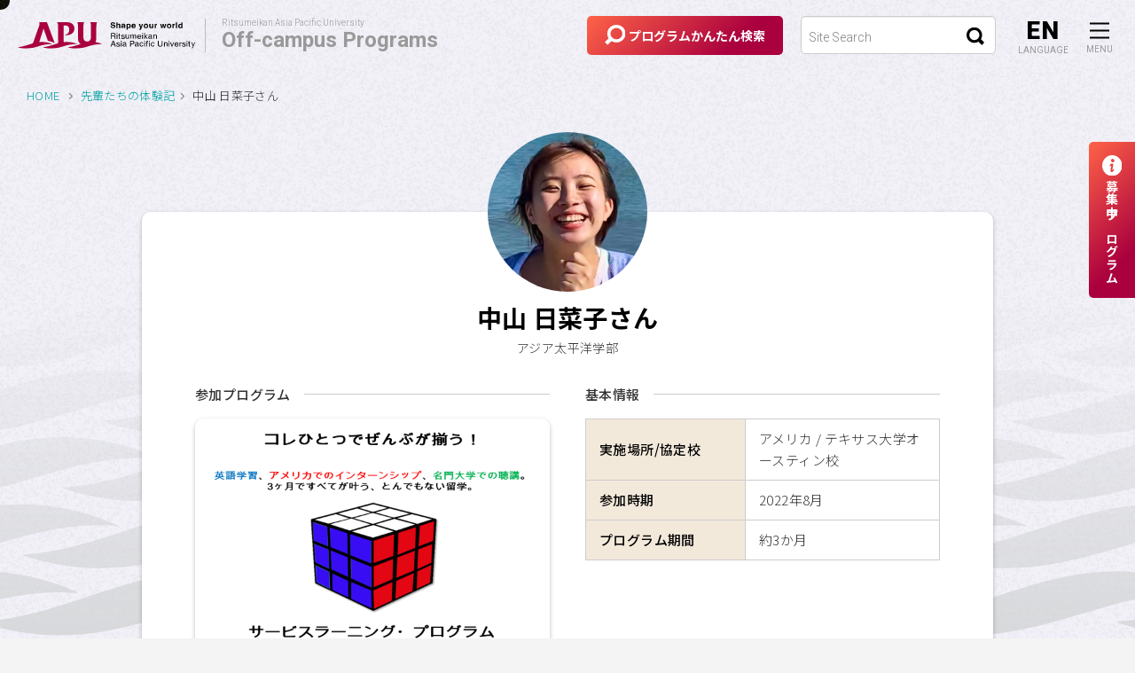

--- FILE ---
content_type: text/html;charset=UTF-8
request_url: https://www.apu.ac.jp/abroad/experiences/article/?exid=52
body_size: 56628
content:
<!DOCTYPE html><html lang="ja">
<head prefix="og: http://ogp.me/ns# fb: http://ogp.me/ns/fb# article: http://ogp.me/ns/article#">
<meta http-equiv="Content-Type" content="text/html; charset=UTF-8" /><meta name="author" content="">
<meta name="description" content="">
<meta name="keywords" content="">
<title>中山 日菜子さん</title>
<link rel="stylesheet" type="text/css" href="/stylesheet.jsp?id=504905&version=Japanese" />

<!-- ▼アドバンススクリプト - HTML HEADコード -->
<meta http-equiv="X-UA-Compatible" content="IE=edge">
<meta name="format-detection" content="telephone=no,address=no,email=no">
<meta name="viewport" content="width=device-width, initial-scale=1">
<link rel="icon" href="/home/favicon.ico">
<link rel="apple-touch-icon" href="/home/apple-touch-icon-180x180.png">

<!-- Google Tag Manager -->
<script>(function(w,d,s,l,i){w[l]=w[l]||[];w[l].push({'gtm.start':
new Date().getTime(),event:'gtm.js'});var f=d.getElementsByTagName(s)[0],
j=d.createElement(s),dl=l!='dataLayer'?'&l='+l:'';j.async=true;j.src=
'https://www.googletagmanager.com/gtm.js?id='+i+dl;f.parentNode.insertBefore(j,f);
})(window,document,'script','dataLayer','GTM-NZF6W2G');</script>
<!-- End Google Tag Manager -->

<!-- ▼ 共通 - cssファイル -->
<link rel="preconnect" href="https://fonts.googleapis.com">
<link rel="preconnect" href="https://fonts.gstatic.com" crossorigin>
<link href="https://fonts.googleapis.com/css2?family=Oswald:wght@300;400;500;600;700&family=Noto+Sans+JP:wght@300;400;500;700;900&family=Roboto:wght@300;400;500;700;900&display=swap" rel="stylesheet">
<link rel="stylesheet" href="/abroad/assets/css/bootstrap-grid.css" />
<link rel="stylesheet" href="/abroad/assets/css/styles.css" />


<!-- ▼ 共通 - jsファイル -->
<script src="//ajax.googleapis.com/ajax/libs/jquery/3.2.1/jquery.min.js"></script>
<script>window.jQuery || document.write('<script src="/abroad/assets/js/vendor/jquery-3.2.1.min.js"><\/script>')</script>
<script src="//cdnjs.cloudflare.com/ajax/libs/jquery-easing/1.4.1/jquery.easing.min.js"></script>
<script>window.jQuery.easing.def || document.write('<script src="./js/vendor/jquery.easing.min.js"><\/script>')</script>

<script src="//cdn.jsdelivr.net/npm/gsap@3.7.0/dist/gsap.min.js"></script>
<script src="//cdn.jsdelivr.net/npm/gsap@3.7.0/dist/ScrollTrigger.min.js"></script>
<script defer src="/abroad/assets/js/plugins/desvg.js"></script>
<script defer src="/abroad/assets/js/plugins/jquery.validate.min.js"></script>
<script defer src="/abroad/assets/js/plugins/scrollbooster.min.js"></script>
<script defer src="/abroad/assets/js/script.js"></script>
<script defer src="/abroad/assets/js/quickSearch.js"></script>

<script>
  $(function () {
    initEasySearch(''); // かんたん検索初期設定
  });
</script>

<!-- ▼ OGP設定 - 共通 -->
<meta property="og:site_name" content="中山 日菜子さん" />
<meta property="og:locale" content="ja_JP" />
<meta name="twitter:card" content="summary_large_image" />
<meta name="twitter:site" content="@ritsumeikanapu" />
<meta property="fb:app_id" content="480447612288023" />

<!-- ▼ OGP設定 - ページ別 -->
<meta property="og:title" content="中山 日菜子さん" />

<meta property="og:type" content="article" />

<meta property="og:url" content="https://www.apu.ac.jp/abroad/experiences/article/?exid=52" />

<meta property="og:image" content="https://www.apu.ac.jp/abroad/assets/img/experiences/main.jpg" />

<meta property="og:description" content="" />

<!-- ▼ URL正規化 -->
<link rel="canonical" href="https://www.apu.ac.jp/abroad/experiences/article/?exid=52" />

<!-- ▼ cssファイル - ページ別 -->
<link rel="stylesheet" href="/abroad/assets/css/plugins/swiper-bundle.min.css" />
<link rel="stylesheet" href="/abroad/assets/css/experiences.css" />

<!-- ▼ jsファイル - ページ別 -->
<script defer src="/abroad/assets/js/plugins/swiper-bundle.min.js"></script>
<script defer src="/abroad/assets/js/experiencesArticle.js"></script>
<script defer src="/abroad/assets/js/detail.js"></script>
<script>
  $(function () {
    noData('/abroad/experiences/');
  });
</script></head>
<body class="page">

<!-- Google Tag Manager (noscript) -->
<noscript><iframe src="https://www.googletagmanager.com/ns.html?id=GTM-NZF6W2G"
height="0" width="0" style="display:none;visibility:hidden"></iframe></noscript>
<!-- End Google Tag Manager (noscript) -->

<div id="loading">
    <img src="/abroad/assets/img/common/loader.svg" alt="">
</div>
<div id="wrap">
		<h1>中山 日菜子さん | 立命館アジア太平洋大学</h1>
		<header id="header">
			<!-- ▼ 構成要素 - header -->
			 <div class="in">
	<div class="h-group-left">
		<div class="logo-apu">
			<a href="/home/" target="_blank" rel="noopener">
				<img src="/abroad/assets/img/common/logo_apu.svg" alt="Ritsumeikan Asia Pacific University">
			</a>
		</div>
		<div class="logo-ocsp font-en">
			<a href="/abroad/">
				<small>Ritsumeikan Asia Pacific University</small>
				<strong>Off-campus Programs</strong>
			</a>
		</div>
	</div>
	<div class="h-group-right">
		<ul>
			<li id="btn_quickSearch" class="color-white bg-grad">
				<img src="/abroad/assets/img/common/icon_quick-search.svg" alt="プログラムかんたん検索">
				<strong><span>プログラム</span><span>かんたん検索</span></strong>
			</li>
			<li class="pc">
				<script async src="https://cse.google.com/cse.js?cx=2290695c430886de5"></script>
                <div class="gcse-searchbox-only" data-resultsUrl="/abroad/search/"></div>
			</li>
			<li id="btn_langChange" class="pc">
				<a onclick="changeVersion(location.href, 'english');return false;" href="javascript:void(0);">
					<span class="font-en">
						<strong>EN</strong>
						<b>LANGUAGE</b>
					</span>
				</a>
			</li>
		</ul>
	</div>
</div>
		</header>
		<main>
			<!-- ▼ コンテンツのメインエリアになります。 -->
			
			<!-- mainView start -->
<div id="no-mainView">
  <!-- NO MAIN VIEW -->
</div>
<!-- mainView end -->

<!-- ▼ パンくず -->
 <div id="breadcrumb">
  <ol>
    <li>
      <a href="/abroad/">
        <span>HOME</span>
      </a>
    </li>
      
        
          <li><a href="/abroad/experiences/"><span>先輩たちの体験記</span></a></li>
        
      
      
      
      
      

    <li>
      <span>中山 日菜子さん</span>
    </li>
  </ol>
</div>

<div id="sec-experiencesDetail" class="sec pt30 pb0">

  <div class="inner">

    <div class="sec-head mb0">

      <article data-max="1400">
        <div class="in">
          <div class="art-head">
            <span><img src="/abroad/experiences/id52/abroad_ex_id52_author.jpg" alt="中山 日菜子さん"></span>
          </div>
          <div class="art-body bg-white">
            <h4 class="size-md"><strong>中山 日菜子さん</strong></h4>
            <p>アジア太平洋学部</p>
            <div class="sub-sec-wrap">
              <section class="sub-sec">
                <div class="sub-sec-head">
                  <h5 class="right-line"><b>参加プログラム</b></h5>
                </div>
                
                <div class="sub-sec-body">
                  <div class="program-img">
                    <span>
                      <img src="/abroad/program/id15/abroad_pg_id15_tmb.png"
                      alt="サービスラーニング">
                    </span>
                  </div>
                  <h6 class="h-bar"><b>サービスラーニング</b></h6>
                  <a class="permalink" href="/abroad/program//?pgid=15">
                    <!-- PERMALINK --></a>
                </div>
                
              </section>
              <section class="sub-sec">
                <div class="sub-sec-head">
                  <h5 class="right-line"><b>基本情報</b></h5>
                </div>
                <div class="sub-sec-body">
                  <table class="beige-style">
                    <tbody>
                      <tr>
                        <th><b>実施場所/協定校</b></th>
                        <td>
                          
                          アメリカ / テキサス大学オースティン校
                          
                        </td>
                      </tr>
                      <tr>
                        <th><b>参加時期</b></th>
                        <td>
                          
                          2022年8月
                          
                        </td>
                      </tr>
                      <tr>
                        <th><b>プログラム期間</b></th>
                        <td>
                          
                          約3か月
                          
                        </td>
                      </tr>
                    </tbody>
                  </table>
                </div>
              </section>
            </div><!-- .sub-sec-wrap -->
          </div>
        </div>
      </article>

    </div>
    <div class="sec-body">
      <div id="isBody">
        <h5 class="size-xs right-line mt0"><strong>応募しようと思った理由</strong></h5>
<p class="mt10">
  私は、アメリカで自由に日常生活を送ること、そして実際の職場でインターンシップの経験を積むことで、将来のビジョンを明確化させるためにこのプログラムに参加しました。アメリカという多国籍社会の中で働くという経験ができ、そして自分の興味分野に沿ったインターンシップ先を選定してくれるこのプログラムは最適であると感じました。
</p>
<h5 class="size-xs right-line mt30">
  <strong>プログラムを通して成長できたこと</strong>
</h5>
<p class="mt10">
  この3ヶ月間で、アメリカ人の働き方や仕事に対する考え方に触れ、日本でのワークライフバランスの重要性を高めることが必要だと感じました。日本で働く外国人も含め、全ての労働者に働きやすさを保証し、それが生きやすさにも繋がれば良いなと思いました。また、刺激だらけの日々の中でも、しっかりと自分と向き合う時間を取ることで、漠然とした将来のビジョンを明確化することができました。
</p>
<h5 class="size-xs right-line mt30">
  <strong>プログラムに興味を持っている学生へのメッセージ</strong>
</h5>
<p class="mt10">
  従来の留学に加えて、海外で働くという経験ができるサービスラーニング・プログラム、明確な目標を持ち、コンフォートゾーンから抜けだすことで何倍にも成長することができます。<br>
  また、このプログラムではThe University of Texas at Austinの講義も受けることができるので、様々な考えを持つアメリカの学生と共に学びを深めることもできます。あなたの3ヶ月間をテキサス州で有意義に過ごしてみませんか？！
</p>
<div class="img-wrap mt20">
  <figure>
    <img src="/abroad/experiences/id52/abroad_ex_id52_d1.jpg" alt="">
  </figure>
  <figure>
    <img src="/abroad/experiences/id52/abroad_ex_id52_d2.jpg" alt="">
  </figure>
  <figure>
    <img src="/abroad/experiences/id52/abroad_ex_id52_d3.jpg" alt="">
  </figure>
  <figure>
    <img src="/abroad/experiences/id52/abroad_ex_id52_d4.jpg" alt="">
  </figure>
  <figure>
    <img src="/abroad/experiences/id52/abroad_ex_id52_d5.jpg" alt="">
  </figure>
</div>
<style>
  #sec-experiencesDetail .sec-body .img-wrap {
    display: flex;
    flex-direction: column;
    gap: 20px;
  }
  #sec-experiencesDetail .sec-body .img-wrap figure {
    width: 100%
  }
  @media screen and (min-width: 800px) {
    #sec-experiencesDetail .sec-body .img-wrap {
      flex-direction: row;
      flex-wrap: wrap;
    }
    #sec-experiencesDetail .sec-body .img-wrap figure {
      width: calc((100% - 20px) / 2);
    }
    #sec-experiencesDetail .sec-body .img-wrap figure:nth-of-type(1) {
      order: 3;
    }
  }
  @media screen and (min-width: 1000px) {
    #sec-experiencesDetail .sec-body .img-wrap figure {
      width: calc((100% - 20px * 2) / 3);
    }
    #sec-experiencesDetail .sec-body .img-wrap figure:nth-of-type(3) {
      margin-right: 10px;
    }
  }
</style>
      </div>
    </div>
  </div>
</div>


<section id="sec-experiencesOthers" class="sec">
  <div class="sec-head">
    <div class="inner space-between">
      <div class="in">
        <h3 class="size-sm"><strong><span>他の先輩たちの声も聞いてみよう。</span></strong></h3>
        <div class="btn-wrap smt">
          <a href="/abroad/experiences/" class="btn_more font-en">
            <b>READ MORE</b><em><i>
                <!-- circle --></i></em>
          </a>
        </div>
      </div>
      <div class="btn-wrap pc">
        <a href="/abroad/experiences/" class="btn_more font-en">
          <b>READ MORE</b><em><i>
              <!-- circle --></i></em>
        </a>
      </div>
    </div>
  </div>

  
  <div class="sec-body" data-max="2000">
    <div id="experiencesSlide" class="swiper">
        <div class="swiper-wrapper">
            <article class="experiences-item swiper-slide">
  <div class="in">
    <div class="ss-head">
      <span><img src="/abroad/experiences/id106/abroad_ex_id106_author.jpg" alt="吉岡 美咲さん"></span>
    </div>
    <div class="ss-body bg-white">
      <h4><strong>吉岡 美咲さん</strong></h4>
      <p>アジア太平洋学部</p>
      
      <div class="program">
        <span>
          <img src="/abroad/program/id33/abroad_pg_id33_tmb_New.png" alt="地域研究アドバンスド">
        </span>
        <h5><strong>地域研究アドバンスド</strong></h5>
      </div>
      
      <table>
        <tbody>
          <tr>
            <th><b>プログラム期間</b></th>
            <td>約6週間</td>
          </tr>
          <tr>
            <th><b>プログラム参加時期</b></th>
            <td>2025年6-7月</td>
          </tr>
        </tbody>
      </table>
    </div>
    <a class="permalink" href="/abroad/experiences/article/?exid=106"></a>
  </div>
</article><article class="experiences-item swiper-slide">
  <div class="in">
    <div class="ss-head">
      <span><img src="/abroad/experiences/id104/abroad_ex_id104_author.jpg" alt="南野 莉璃花さん"></span>
    </div>
    <div class="ss-body bg-white">
      <h4><strong>南野 莉璃花さん</strong></h4>
      <p>サステイナビリティ観光学部</p>
      
      <div class="program">
        <span>
          <img src="/abroad/program/id1/abroad_pg_id1_tmb_v2.png" alt="FIRST（海外）">
        </span>
        <h5><strong>FIRST（海外）</strong></h5>
      </div>
      
      <table>
        <tbody>
          <tr>
            <th><b>プログラム期間</b></th>
            <td>約１週間</td>
          </tr>
          <tr>
            <th><b>プログラム参加時期</b></th>
            <td>2025年5月-6月</td>
          </tr>
        </tbody>
      </table>
    </div>
    <a class="permalink" href="/abroad/experiences/article/?exid=104"></a>
  </div>
</article><article class="experiences-item swiper-slide">
  <div class="in">
    <div class="ss-head">
      <span><img src="/abroad/experiences/id103/abroad_ex_id103_author.jpg" alt="西畑 蔵真さん"></span>
    </div>
    <div class="ss-body bg-white">
      <h4><strong>西畑 蔵真さん</strong></h4>
      <p>アジア太平洋学部</p>
      
      <div class="program">
        <span>
          <img src="/abroad/program/id1/abroad_pg_id1_tmb_v2.png" alt="FIRST（海外）">
        </span>
        <h5><strong>FIRST（海外）</strong></h5>
      </div>
      
      <table>
        <tbody>
          <tr>
            <th><b>プログラム期間</b></th>
            <td>約１週間</td>
          </tr>
          <tr>
            <th><b>プログラム参加時期</b></th>
            <td>2025年5月-6月</td>
          </tr>
        </tbody>
      </table>
    </div>
    <a class="permalink" href="/abroad/experiences/article/?exid=103"></a>
  </div>
</article><article class="experiences-item swiper-slide">
  <div class="in">
    <div class="ss-head">
      <span><img src="/abroad/experiences/id102/abroad_ex_id102_author.jpg" alt="三樹 光梨さん"></span>
    </div>
    <div class="ss-body bg-white">
      <h4><strong>三樹 光梨さん</strong></h4>
      <p>アジア太平洋学部</p>
      
      <div class="program">
        <span>
          <img src="/abroad/program/id1/abroad_pg_id1_tmb_v2.png" alt="FIRST（海外）">
        </span>
        <h5><strong>FIRST（海外）</strong></h5>
      </div>
      
      <table>
        <tbody>
          <tr>
            <th><b>プログラム期間</b></th>
            <td>約１週間</td>
          </tr>
          <tr>
            <th><b>プログラム参加時期</b></th>
            <td>2025年5月-6月</td>
          </tr>
        </tbody>
      </table>
    </div>
    <a class="permalink" href="/abroad/experiences/article/?exid=102"></a>
  </div>
</article><article class="experiences-item swiper-slide">
  <div class="in">
    <div class="ss-head">
      <span><img src="/abroad/experiences/id100/abroad_ex_id100_author.jpg" alt="ティン タンダー ゾーさん"></span>
    </div>
    <div class="ss-body bg-white">
      <h4><strong>ティン タンダー ゾーさん</strong></h4>
      <p>国際経営学部</p>
      
      <div class="program">
        <span>
          <img src="/abroad/program/id3/abroad_pg_id3_tmb.jpg" alt="SECOND">
        </span>
        <h5><strong>SECOND</strong></h5>
      </div>
      
      <table>
        <tbody>
          <tr>
            <th><b>プログラム期間</b></th>
            <td>約2週間</td>
          </tr>
          <tr>
            <th><b>プログラム参加時期</b></th>
            <td>2025年2月-3月 </td>
          </tr>
        </tbody>
      </table>
    </div>
    <a class="permalink" href="/abroad/experiences/article/?exid=100"></a>
  </div>
</article>
        </div>
      <div class="swiper-button-prev"><span><i>
            <!-- arrow --></i></span></div>
      <div class="swiper-button-next"><span><i>
            <!-- arrow --></i></span></div>
    </div>
  </div>
  
</section>
			<!-- ▲ コンテンツのメインエリアになります。 -->
		</main>
		<footer id="footer">
			<!-- ▼ 構成要素 - footer -->
			 <div class="inner" data-max="none">
  <div class="in">
    <div class="f-group-left">
      <div class="logo-apu">
        <a class="" href="/home/" target="_blank" rel="noopener">
          <img class="svg" src="/abroad/assets/img/common/logo_apu.svg" alt="Ritsumeikan Asia Pacific University" />
        </a>
      </div>
      <div class="logo-ocsp font-en">
        <a href="/abroad/">
          <strong>Off-campus Programs</strong>
        </a>
      </div>
      <div class="snslist pc">
        <dl>
          <dt><b>APU SALC</b></dt>
          <dd>
            <ul>
              <li>
                <a href="https://www.facebook.com/apu.salc" target="_blank" rel="noopener">
                  <img src="/abroad/assets/img/common/icon_facebook.svg" alt="Facebook" />
                </a>
              </li>
            </ul>
          </dd>
        </dl>
        <dl>
          <dt><b><span>APU サービスラーニング・</span><span>プログラム</span></b></dt>
          <dd>
            <ul>
              <li>
                <a href="https://www.instagram.com/servicelearningapu" target="_blank" rel="noopener">
                  <img src="/abroad/assets/img/common/icon_instagram.svg" alt="Instagram" />
                </a>
              </li>
            </ul>
          </dd>
        </dl>
        <dl>
          <dt><b>APU 学生留学アドバイザー</b></dt>
          <dd>
            <ul>
              <li>
                <a href="https://www.instagram.com/apu.sea" target="_blank" rel="noopener">
                  <img src="/abroad/assets/img/common/icon_instagram.svg" alt="Instagram" />
                </a>
              </li>
            </ul>
          </dd>
        </dl>
      </div>
    </div>
    <div class="f-group-right">
      <div class="flinks">
        <ul>
          <li class="has-child">
            <a href="#"><b><span>APUの考える</span><span>Off-campus Programsとは</span></b></a>
            <ul>
              <li>
                <a href="/abroad/what/why/">
                  <span>Why</span>
                </a>
              </li>
              <li>
                <a href="/abroad/what/strengths/">
                  <span>Strengths</span>
                </a>
              </li>
              <li>
                <a href="/abroad/what/model/">
                  <span>Learning Model</span>
                </a>
              </li>
            </ul>
          </li>
          <li>
            <a href="/abroad/programs/">
              <span>プログラム一覧</span>
            </a>
          </li>
          <li class="has-child">
            <a href="#"><b><span>プログラム・</span><span>大学検索</span></b></a>
            <ul>
              <li>
                <a href="/abroad/search-program/">
                  <span>プログラム</span><span>から探す</span>
                </a>
              </li>
              <li>
                <a href="/abroad/search-country_region/">
                  <span>国・地域</span><span>から探す</span>
                </a>
              </li>
              <li>
                <a href="/abroad/search-university/">
                  <span>留学先大学</span><span>から探す</span>
                </a>
              </li>
              <li>
                <a href="/abroad/search-length/">
                  <span>プログラム期間</span><span>から探す</span>
                </a>
              </li>
              <li>
                <a href="/abroad/search-skill_ability/">
                  <span>身に付けたいスキル・</span><span>能力から探す</span>
                </a>
              </li>
            </ul>
          </li>
        </ul>
        <ul>
          <li class="has-child">
            <a href="#"><b><span>海外交換留学</span></b></a>
            <ul>
              <li>
                <a href="/abroad/path/">
                  <span>海外交換留学の流れ</span>
                </a>
              </li>
              <li>
                <a href="/abroad/support/">
                  <span>留学サポート</span>
                </a>
              </li>
              <li>
                <a href="/abroad/program/?pgid=26">
                  <span>申請ページ</span>
                </a>
              </li>
              <li>
                <a href="/abroad/faq/">
                  <span>よくある質問</span>
                </a>
              </li>
            </ul>
          </li>
          <li>
            <a href="/abroad/support/risk-mgt/">
              <span>危機管理</span>
            </a>
          </li>
          <li>
            <a href="/abroad/support/scholarship/">
              <span>留学のための奨学金制度</span>
            </a>
          </li>
          <li>
            <a href="/abroad/prospective/">
              <span>APUへの留学</span>
            </a>
          </li>
          <li><a href="/abroad/sitemap/">サイトマップ</a></li>
          <li><a href="/home/contents/sitepolicy.html/" target="_blank" rel="noopener">サイトポリシー</a></li>
          <li><a href="/home/contents/privacypolicy.html/" target="_blank" rel="noopener">プライバシーポリシー</a></li>
          <li><a href="/home/" target="_blank" rel="noopener">APU公式Webサイト</a></li>
        </ul>
      </div>
    </div>
  </div>
  <div class="snslist smt">
    <dl>
      <dt><b>APU SALC</b></dt>
      <dd>
        <ul>
          <li>
            <a href="https://www.facebook.com/apu.salc" target="_blank" rel="noopener">
              <img src="/abroad/assets/img/common/icon_facebook.svg" alt="Facebook" />
            </a>
          </li>
        </ul>
      </dd>
    </dl>
    <dl>
      <dt><b><span>APU サービスラーニング・</span><span>プログラム</span></b></dt>
      <dd>
        <ul>
          <li>
            <a href="https://www.instagram.com/servicelearningapu" target="_blank" rel="noopener">
              <img src="/abroad/assets/img/common/icon_instagram.svg" alt="Instagram" />
            </a>
          </li>
        </ul>
      </dd>
    </dl>
    <dl>
      <dt><b>APU 学生留学アドバイザー</b></dt>
      <dd>
        <ul>
          <li>
            <a href="https://www.instagram.com/apu.sea" target="_blank" rel="noopener">
              <img src="/abroad/assets/img/common/icon_instagram.svg" alt="Instagram" />
            </a>
          </li>
        </ul>
      </dd>
    </dl>
  </div>
  <p id="copyright" class="font-en"><small>&copy; 2022 Ritsumeikan Asia Pacific University</small></p>
</div>
		</footer>
	</div>
<!-- /#wrap -->
	<!-- ▼ 構成要素 - menu -->
	 <div id="bg-wave"></div>
<div id="btn_menu">
  <div class="in">
    <div>
      <span></span>
      <span></span>
      <span></span>
    </div>
    <b class="font-en">MENU</b>
  </div>
</div>
<div id="g-menu" class="bg-grad">
  <div class="inner" data-max="none">
    <div class="in">
      <div class="g-menu-left">
        <div class="logo-apu">
          <a class="" href="/home/" target="_blank" rel="noopener">
            <img class="svg" src="/abroad/assets/img/common/logo_apu.svg" alt="Ritsumeikan Asia Pacific University" />
          </a>
        </div>
        <div class="logo-ocsp font-en">
          <a href="/abroad/">
            <strong>Off-campus Programs</strong>
          </a>
        </div>
        <div class="smt-content smt">
          <ul>
            <li>
              <script async src="https://cse.google.com/cse.js?cx=2290695c430886de5"></script>
              <div class="gcse-searchbox-only" data-resultsUrl="/abroad/search/"></div>
            </li>
            <li class="smt_langChange">
              <a onclick="changeVersion(location.href, 'english');return false;" href="javascript:void(0);">
                <span class="font-en">
                  <img src="/abroad/assets/img/common/icon_language.svg" alt="LANGUAGE" />
                  <strong>LANGUAGE:</strong>
                  <i>English</i>
                </span>
              </a>
            </li>
            <li class="smt_links">
              <a href="/abroad/currently-recruiting/">
                <span>
                  <img src="/abroad/assets/img/common/icon_info.svg" alt="INFORMATION" />
                  <strong>募集中プログラム</strong>
                </span>
              </a>
            </li>
          </ul>
        </div>
        <div class="snslist pc">
          <dl>
            <dt><b>APU SALC</b></dt>
            <dd>
              <ul>
                <li>
                  <a href="https://www.facebook.com/apu.salc" target="_blank" rel="noopener">
                    <img src="/abroad/assets/img/common/icon_facebook.svg" alt="Facebook" />
                  </a>
                </li>
              </ul>
            </dd>
          </dl>
          <dl>
            <dt><b><span>APU サービスラーニング・</span><span>プログラム</span></b></dt>
            <dd>
              <ul>
                <li>
                  <a href="https://www.instagram.com/servicelearningapu" target="_blank" rel="noopener">
                    <img src="/abroad/assets/img/common/icon_instagram.svg" alt="Instagram" />
                  </a>
                </li>
              </ul>
            </dd>
          </dl>
          <dl>
            <dt><b>APU 学生留学アドバイザー</b></dt>
            <dd>
              <ul>
                <li>
                  <a href="https://www.instagram.com/apu.sea" target="_blank" rel="noopener">
                    <img src="/abroad/assets/img/common/icon_instagram.svg" alt="Instagram" />
                  </a>
                </li>
              </ul>
            </dd>
          </dl>
        </div>
      </div>
      <div class="g-menu-right">
        <div class="glinks">
          <ul>
            <li class="has-child">
              <a href="#"><b><span>APUの考える</span><span>Off-campus Programsとは</span></b></a>
              <ul>
                <li>
                  <a href="/abroad/what/why/">
                    <b><span>Why</span></b>
                  </a>
                </li>
                <li>
                  <a href="/abroad/what/strengths/">
                    <b><span>Strengths</span></b>
                  </a>
                </li>
                <li>
                  <a href="/abroad/what/model/">
                    <b><span>Learning Model</span></b>
                  </a>
                </li>
              </ul>
            </li>
            <li>
              <a href="/abroad/programs/">
                <b><span>プログラム一覧</span></b>
              </a>
            </li>
            <li class="has-child">
              <a href="#"><b><span>プログラム・</span><span>大学検索</span></b></a>
              <ul>
                <li>
                  <a href="/abroad/search-program/">
                    <b><span>プログラム</span><span>から探す</span></b>
                  </a>
                </li>
                <li>
                  <a href="/abroad/search-country_region/">
                    <b><span>国・地域</span><span>から探す</span></b>
                  </a>
                </li>
                <li>
                  <a href="/abroad/search-university/">
                    <b><span>留学先大学</span><span>から探す</span></b>
                  </a>
                </li>
                <li>
                  <a href="/abroad/search-length/">
                    <b><span>プログラム期間</span><span>から探す</span></b>
                  </a>
                </li>
                <li>
                  <a href="/abroad/search-skill_ability/">
                    <b><span>身に付けたいスキル・</span><span>能力から探す</span></b>
                  </a>
                </li>
              </ul>
            </li>
          </ul>
          <ul>
            <li class="has-child">
              <a href="#"><b><span>海外交換留学</span></b></a>
              <ul>
                <li>
                  <a href="/abroad/path/">
                    <b><span>海外交換留学の流れ</span></b>
                  </a>
                </li>
                <li>
                  <a href="/abroad/support/">
                    <b><span>留学サポート</span></b>
                  </a>
                </li>
                <li>
                  <a href="/abroad/program/?pgid=26">
                    <b><span>申請ページ</span></b>
                  </a>
                </li>
                <li>
                  <a href="/abroad/faq/">
                    <b><span>よくある質問</span></b>
                  </a>
                </li>
              </ul>
            </li>
            <li>
              <a href="/abroad/support/risk-mgt/">
                <b><span>危機管理</span></b>
              </a>
            </li>
            <li>
              <a href="/abroad/support/scholarship/">
                <b><span>留学のための奨学金制度</span></b>
              </a>
            </li>
            <li>
              <a href="/abroad/prospective/">
                <b><span>APUへの留学</span></b>
              </a>
            </li>

            <li><a href="/abroad/sitemap/"><b>サイトマップ</b></a></li>
            <li><a href="/home/contents/sitepolicy.html/" target="_blank" rel="noopener"><b>サイトポリシー</b></a></li>
            <li><a href="/home/contents/privacypolicy.html/" target="_blank" rel="noopener"><b>プライバシーポリシー</b></a></li>
            <li><a href="/home/" target="_blank" rel="noopener"><b>APU公式Webサイト</b></a></li>
          </ul>
        </div>
      </div>
    </div>
    <div class="snslist smt">
      <dl>
        <dt><b>APU SALC</b></dt>
        <dd>
          <ul>
            <li>
              <a href="https://www.facebook.com/apu.salc" target="_blank" rel="noopener">
                <img src="/abroad/assets/img/common/icon_facebook.svg" alt="Facebook" />
              </a>
            </li>
          </ul>
        </dd>
      </dl>
      <dl>
        <dt><b><span>APU サービスラーニング・</span><span>プログラム</span></b></dt>
        <dd>
          <ul>
            <li>
              <a href="https://www.instagram.com/servicelearningapu" target="_blank" rel="noopener">
                <img src="/abroad/assets/img/common/icon_instagram.svg" alt="Instagram" />
              </a>
            </li>
          </ul>
        </dd>
      </dl>
      <dl>
        <dt><b>APU 学生留学アドバイザー</b></dt>
        <dd>
          <ul>
            <li>
              <a href="https://www.instagram.com/apu.sea" target="_blank" rel="noopener">
                <img src="/abroad/assets/img/common/icon_instagram.svg" alt="Instagram" />
              </a>
            </li>
          </ul>
        </dd>
      </dl>
    </div>
  </div>
</div>
<div id="quickSearch">
  <div class="in">
    <section class="sec">
      <div class="inner" data-max="none">
        <div class="sec-body">
          <nav id="quickSearch-nav">
            <ul>
              <li class="active">
                <div class="in">
                  <img src="/abroad/assets/img/common/icon_search-program.svg" alt="プログラムから探す" />
                  <h5 class="pc">
                    <strong>プログラム</strong>
                    <small>から探す</small>
                  </h5>
                </div>
              </li>
              <li>
                <div class="in">
                  <img src="/abroad/assets/img/common/icon_search-country_region.svg" alt="国・地域から探す" />
                  <h5 class="pc">
                    <strong>国・地域</strong>
                    <small>から探す</small>
                  </h5>
                </div>
              </li>
              <li>
                <div class="in">
                  <img src="/abroad/assets/img/common/icon_search-university.svg" alt="留学先大学から探す" />
                  <h5 class="pc">
                    <strong>留学先大学</strong>
                    <small>から探す</small>
                  </h5>
                </div>
              </li>
              <li>
                <div class="in">
                  <img src="/abroad/assets/img/common/icon_search-length.svg" alt="プログラム期間から探す" />
                  <h5 class="pc">
                    <strong>プログラム期間</strong>
                    <small>から探す</small>
                  </h5>
                </div>
              </li>
              <li>
                <div class="in">
                  <img src="/abroad/assets/img/common/icon_search-skill_ability.svg" alt="身に付けたいスキル・能力から探す" />
                  <h5 class="pc">
                    <strong><span>身に付けたい</span><span>スキル・能力</span></strong>
                    <small>から探す</small>
                  </h5>
                </div>
              </li>
            </ul>
          </nav>

          <div id="quickSearch-container-wrap" class="bg-gray">
            <div class="quickSearch-container show" data-search="program">
              <form action="/abroad/search-program/">
                <h5 class="smt">
                  <strong>プログラム</strong>
                  <small>から探す</small>
                </h5>
                <ul>
                  <li class="width25">
                    <h6 class="subheading"><strong>カテゴリー</strong><small>を選択</small></h6>
                    <select name="category" class="font-ja">
                      <option value="">－</option>
                      
<option value="1">異文化間コミュニケーション</option>

<option value="2">言語修得</option>

<option value="3">キャリア観の形成</option>

<option value="4">専門分野学修</option>

<option value="5">大学院生対象プログラム</option>

                    </select>
                  </li>
                  <li class="width75">
                    <h6 class="subheading"><strong>プログラム</strong><small>を選択</small></h6>
                    <select name="pgid" class="font-ja">
                      <option value="">－</option>
                      
<option value="1" data-cate="1">FIRST（海外）</option>

<option value="3" data-cate="1">SECOND</option>

<option value="6" data-cate="2">AP言語イマージョン（中国語）</option>

<option value="7" data-cate="2">AP言語イマージョン（韓国語）</option>

<option value="9" data-cate="2">AP言語イマージョン（スペイン語）</option>

<option value="12" data-cate="2">日本語イマージョン</option>

<option value="15" data-cate="3">サービスラーニング</option>

<option value="17" data-cate="3">日本語パートナーズ</option>

<option value="18" data-cate="4">フィールド・スタディ</option>

<option value="19" data-cate="4">プロジェクト研究</option>

<option value="33" data-cate="4">地域研究アドバンスド</option>

<option value="22" data-cate="4">ダブルディグリープログラム（学部）ネオマビジネススクール（NBS）</option>

<option value="23" data-cate="4">ダブルディグリープログラム（学部）セントエドワーズ大学（SEU）</option>

<option value="24" data-cate="4">ダブルディグリープログラム（学部） ザルツブルク応用科学大学（SUAS）</option>

<option value="25" data-cate="4">交換留学（国内）</option>

<option value="26" data-cate="4">交換留学（海外）</option>

<option value="27" data-cate="4">個別合意に基づく留学</option>

<option value="28" data-cate="4">海外短期サマー/ウィンタープログラム</option>

<option value="32" data-cate="5">グローカル・イマージョン</option>

<option value="34" data-cate="3">沖縄インターンシップ・プログラム</option>

<option value="31" data-cate="2">【募集終了】キャンパスアジア・プログラム</option>

<option value="2" data-cate="1">【募集終了】FIRST（国内）</option>

<option value="8" data-cate="2">【募集終了】AP言語イマージョン（マレー・インドネシア語）</option>

<option value="10" data-cate="2">【募集終了】AP言語イマージョン（タイ語）</option>

<option value="11" data-cate="2">【募集終了】AP言語イマージョン（ベトナム語）</option>

<option value="13" data-cate="2">【募集終了】EXPLORE</option>

<option value="14" data-cate="2">【募集終了】グローバル・コミュニケーション・プログラム（GCP）</option>

<option value="20" data-cate="4">【募集終了】APU グローバルリサーチプログラム（AGR）</option>

<option value="16" data-cate="3">【募集終了】SEND</option>

                    </select>
                  </li>
                  <li class="width50 form-btn">
                    <div class="btn-wrap">
                      <button type="reset" class="font-ja"><b>リセット</b></button>
                      <button type="submit"><img src="/abroad/assets/img/common/icon_quick-search.svg" /></button>
                    </div>
                  </li>
                </ul>
              </form>
            </div>
            <!-- プログラムから探す -->
            <div class="quickSearch-container" data-search="country_region">
              <form action="/abroad/search-country_region/">
                <h5 class="smt">
                  <strong>国・地域</strong>
                  <small>から探す</small>
                </h5>
                <ul>
                  <li class="width75 flex">
                    <h6 class="subheading"><strong>検索対象</strong></h6>
                    <div class="choices-wrap" data-col="2">
                      <div class="in on default">
                        <input type="radio" name="subject" value="1" checked="checked" />
                        <label><b>プログラム</b></label>
                      </div>
                      <div class="in">
                        <input type="radio" name="subject" value="2" />
                        <label><b>協定校</b></label>
                      </div>
                    </div>
                  </li>
                </ul>
                <ul>
                  <li class="width25">
                    <h6 class="subheading"><strong>地域</strong><small>を選択</small></h6>
                    <select name="region" class="font-ja">
                      <option value="">－</option>
                      <option value="アジア">アジア</option>
                      <option value="アフリカ">アフリカ</option>
                      <option value="オセアニア">オセアニア</option>
                      <option value="北米">北米</option>
                      <option value="中南米">中南米</option>
                      <option value="ヨーロッパ">ヨーロッパ</option>
                    </select>
                  </li>
                  <!-- ***** 要：地域の選択内容によって、表示する国を制御する ***** -->
                  <li class="width75">
                    <h6 class="subheading"><strong>国</strong><small>を選択</small></h6>
                    <select name="country" class="font-ja">
                      <option value="">－</option>
                      
<option value="43" data-region="ヨーロッパ">アイスランド</option>

<option value="15" data-region="ヨーロッパ">アイルランド</option>

<option value="31" data-region="アジア">アゼルバイジャン</option>

<option value="26" data-region="北米">アメリカ</option>

<option value="50" data-region="中南米">アルゼンチン</option>

<option value="49" data-region="ヨーロッパ">イギリス</option>

<option value="16" data-region="ヨーロッパ">イタリア</option>

<option value="1" data-region="アジア">インド</option>

<option value="2" data-region="アジア">インドネシア</option>

<option value="28" data-region="アフリカ">エジプト</option>

<option value="48" data-region="ヨーロッパ">オランダ</option>

<option value="13" data-region="オセアニア">オーストラリア</option>

<option value="17" data-region="ヨーロッパ">オーストリア</option>

<option value="27" data-region="北米">カナダ</option>

<option value="57" data-region="アジア">カンボジア</option>

<option value="34" data-region="ヨーロッパ">キルギスタン</option>

<option value="41" data-region="ヨーロッパ">ギリシャ</option>

<option value="37" data-region="ヨーロッパ">クロアチア</option>

<option value="29" data-region="アフリカ">ケニヤ</option>

<option value="4" data-region="アジア">シンガポール</option>

<option value="18" data-region="ヨーロッパ">スイス</option>

<option value="19" data-region="ヨーロッパ">スウェーデン</option>

<option value="20" data-region="ヨーロッパ">スペイン</option>

<option value="21" data-region="ヨーロッパ">スロバキア</option>

<option value="5" data-region="アジア">タイ</option>

<option value="36" data-region="ヨーロッパ">チェコ</option>

<option value="53" data-region="アフリカ">チュニジア</option>

<option value="38" data-region="ヨーロッパ">デンマーク</option>

<option value="54" data-region="ヨーロッパ">トルコ</option>

<option value="40" data-region="ヨーロッパ">ドイツ</option>

<option value="14" data-region="オセアニア">ニュージーランド</option>

<option value="45" data-region="ヨーロッパ">ノルウェー</option>

<option value="42" data-region="ヨーロッパ">ハンガリー</option>

<option value="8" data-region="アジア">フィリピン</option>

<option value="39" data-region="ヨーロッパ">フィンランド</option>

<option value="22" data-region="ヨーロッパ">フランス</option>

<option value="52" data-region="ヨーロッパ">ブルガリア</option>

<option value="32" data-region="アジア">ブルネイ</option>

<option value="9" data-region="アジア">ベトナム</option>

<option value="35" data-region="ヨーロッパ">ベルギー</option>

<option value="51" data-region="中南米">ペルー</option>

<option value="55" data-region="アフリカ">ボツワナ</option>

<option value="23" data-region="ヨーロッパ">ポルトガル</option>

<option value="46" data-region="ヨーロッパ">ポーランド</option>

<option value="10" data-region="アジア">マレーシア</option>

<option value="25" data-region="中南米">メキシコ</option>

<option value="56" data-region="ヨーロッパ">モナコ</option>

<option value="30" data-region="アフリカ">モロッコ</option>

<option value="11" data-region="アジア">ラオス</option>

<option value="44" data-region="ヨーロッパ">リトアニア</option>

<option value="47" data-region="ヨーロッパ">ルーマニア</option>

<option value="24" data-region="ヨーロッパ">ロシア</option>

<option value="12" data-region="アジア">中国</option>

<option value="33" data-region="アジア">中国（香港）</option>

<option value="6" data-region="アジア">台湾</option>

<option value="7" data-region="アジア">日本</option>

<option value="3" data-region="アジア">韓国</option>

                    </select>
                  </li>
                  <li class="width50 form-btn">
                    <div class="btn-wrap">
                      <button type="reset" class="font-ja"><b>リセット</b></button>
                      <button type="submit"><img src="/abroad/assets/img/common/icon_quick-search.svg" /></button>
                    </div>
                  </li>
                </ul>
              </form>
            </div>
            <!-- 国・地域から探す -->
            <div class="quickSearch-container" data-search="university">
              <form action="/abroad/search-university/">
                <h5 class="smt">
                  <strong>留学先大学</strong>
                  <small>から探す</small>
                </h5>
                <ul>
                  <li class="width25">
                    <h6 class="subheading"><strong>GPA</strong><small>を入力</small></h6>
                    <input type="number" name="gpa" min="0.00" max="4.00" step="0.01" placeholder="0.00-4.00" />
                  </li>
                  <li class="width25">
                    <h6 class="subheading"><strong>IELTS</strong><small>を選択</small></h6>
                    <select name="ielts" class="font-ja">
                      <option value="9999">－</option>
                      <option value="5.0">5.0以下</option>
                      <option value="5.5">5.5以下</option>
                      <option value="6.0">6.0以下</option>
                      <option value="6.5">6.5以下</option>
                      <option value="7.0">7.0以下</option>
                      <option value="7.5">7.5以下</option>
                    </select>
                  </li>
                  <li class="width25">
                    <h6 class="subheading"><strong>TOEFL iBT</strong><small>を入力</small></h6>
                    <input type="number" name="toefl_ibt" min="0" max="120" step="1" placeholder="0-120" />
                  </li>
                  <li class="width25">
                    <h6 class="subheading"><strong>TOEFL ITP</strong><small>を入力</small></h6>
                    <input type="number" name="toefl_itp" min="310" max="677" step="1" placeholder="310-677" />
                  </li>
                  <li class="width25">
                    <h6 class="subheading"><strong>学問領域</strong><small>を選択</small></h6>
                    <select name="academic_field" class="font-ja">
                      <option value="">－</option>
                        
  <option value="1">Accounting</option>
    
  <option value="4">Finance</option>
    
  <option value="6">Marketing</option>
    
  <option value="5">Management</option>
    
  <option value="20">Entrepreneurship</option>
    
  <option value="21">Operations Management</option>
    
  <option value="3">Economics</option>
    
  <option value="14">International Relations</option>
    
  <option value="17">Political Science</option>
    
  <option value="16">Peace Studies</option>
    
  <option value="15">Media Studies</option>
    
  <option value="7">Cultural Studies</option>
    
  <option value="19">Sociology</option>
    
  <option value="13">Hospitality</option>
    
  <option value="18">Tourism</option>
    
  <option value="22">Sustainability</option>
    
  <option value="10">Environmental Studies</option>
    
  <option value="8">Development Studies</option>
    
  <option value="9">Education</option>
  
                    </select>
                  </li>
                  <li class="width25">
                    <h6 class="subheading"><strong>認証</strong><small>を選択</small></h6>
                    <select name="accreditation" class="font-ja">
                      <option value="">－</option>
                      
<option value="1">AACSB</option>

<option value="2">EQUIS</option>

<option value="3">EPAS</option>

<option value="4">TedQual</option>

                    </select>
                  </li>
                  <li class="width50 form-btn">
                    <div class="btn-wrap">
                      <button type="reset" class="font-ja"><b>リセット</b></button>
                      <button type="submit"><img src="/abroad/assets/img/common/icon_quick-search.svg" /></button>
                    </div>
                  </li>
                </ul>
              </form>
            </div>
            <!-- 留学先大学から探す  -->
            <div class="quickSearch-container" data-search="period">
              <form action="/abroad/search-length/">
                <h5 class="smt">
                  <strong>プログラム期間</strong>
                  <small>から探す</small>
                </h5>
                <ul>
                  <li class="width50">
                    <h6 class="subheading"><strong>プログラム期間</strong><small>を選択</small></h6>
                    <select name="length" class="font-ja">
                      <option value="">－</option>
                      
<option value="17">長期<span>（半年以上）</span></option>

<option value="18">中期<span>（1ヵ月以上半年未満）</span></option>

<option value="19">短期<span>（1ヵ月未満）</span></option>

<option value="20">その他</option>

                    </select>
                  </li>
                  <li class="width50 form-btn">
                    <div class="btn-wrap">
                      <button type="reset" class="font-ja"><b>リセット</b></button>
                      <button type="submit"><img src="/abroad/assets/img/common/icon_quick-search.svg" /></button>
                    </div>
                  </li>
                </ul>
              </form>
            </div>
            <!-- プログラム期間から探す  -->
            <div class="quickSearch-container" data-search="skill_ability">
              <form action="/abroad/search-skill_ability/">
                <h5 class="smt">
                  <strong>身に付けたいスキル・能力</strong>
                  <small>から探す</small>
                </h5>
                <ul>
                  <li class="width100">
                    <h6 class="subheading"><strong>スキル・能力</strong><small>で絞り込む</small></h6>
                    <div class="choices-wrap" data-col="4">
                      
<div class="in">
    <input type="radio" name="skill_ability" value="1">
    <label><b>自己管理</b></label>
</div>

<div class="in">
    <input type="radio" name="skill_ability" value="2">
    <label><b>主体性</b></label>
</div>

<div class="in">
    <input type="radio" name="skill_ability" value="3">
    <label><b>コミュニケーション</b></label>
</div>

<div class="in">
    <input type="radio" name="skill_ability" value="4">
    <label><b>チームワーク</b></label>
</div>

<div class="in">
    <input type="radio" name="skill_ability" value="5">
    <label><b>問題解決</b></label>
</div>

<div class="in">
    <input type="radio" name="skill_ability" value="6">
    <label><b>チャレンジ精神</b></label>
</div>

<div class="in">
    <input type="radio" name="skill_ability" value="7">
    <label><b>多様性理解</b></label>
</div>

<div class="in">
    <input type="radio" name="skill_ability" value="8">
    <label><b>言語運用能力</b></label>
</div>

<div class="in">
    <input type="radio" name="skill_ability" value="9">
    <label><b>専門的知識</b></label>
</div>

<div class="in">
    <input type="radio" name="skill_ability" value="10">
    <label><b>論理的思考力</b></label>
</div>

                    </div>
                  </li>
                  <li class="width50 form-btn">
                    <div class="btn-wrap">
                      <button type="reset" class="font-ja"><b>リセット</b></button>
                      <button type="submit"><img src="/abroad/assets/img/common/icon_quick-search.svg" /></button>
                    </div>
                  </li>
                </ul>
              </form>
            </div>
          </div>
        </div>
      </div>
    </section>
  </div>
  <div id="close-quickSearch">
    <div class="in">
      <div>
        <span></span>
        <span></span>
      </div>
    </div>
  </div>

</div>
<div id="btn_pagetop">
  <img src="/abroad/assets/img/common/btn_pagetop.svg" alt="PAGE TOP" />
</div>
<div id="floatingBtns">
  <a class="bg-grad color-white" href="/abroad/currently-recruiting/">
    <img src="/abroad/assets/img/common/icon_info.svg" alt="INFORMATION" />
    <strong>募集中プログラム</strong>
  </a>
</div>
<div id="overlay"></div>
<div class="mouse-stalker">
  <div></div>
</div></body>
</html>


--- FILE ---
content_type: text/css;charset=UTF-8
request_url: https://www.apu.ac.jp/abroad/assets/css/styles.css/
body_size: 100533
content:
@charset "UTF-8";

/* font-family */
/* breakpoint
	@media screen and (min-width: 600px) {}
	@media screen and (min-width: 800px) {}
	@media screen and (min-width: 1000px) {} // PC / mobile
*/
html,
body,
div,
span,
object,
iframe,
h1,
h2,
h3,
h4,
h5,
h6,
p,
blockquote,
pre,
abbr,
address,
cite,
code,
del,
dfn,
em,
img,
ins,
kbd,
q,
samp,
small,
strong,
sub,
sup,
var,
b,
i,
dl,
dt,
dd,
ol,
ul,
li,
fieldset,
form,
label,
legend,
input,
textarea,
button,
table,
caption,
tbody,
tfoot,
thead,
tr,
th,
td,
article,
aside,
canvas,
details,
figcaption,
figure,
footer,
header,
hgroup,
menu,
nav,
section,
summary,
time,
mark,
audio,
video {
  margin: 0;
  padding: 0;
  border: 0;
  outline: 0;
  font-size: 100%;
  font-weight: inherit;
  font-style: normal;
  vertical-align: baseline;
}

body {
  -webkit-text-size-adjust: 100%;
  line-height: 1;
}

article,
aside,
details,
figcaption,
figure,
footer,
header,
hgroup,
menu,
nav,
section {
  display: block;
}

ul,
ol {
  list-style: none;
}

blockquote,
q {
  quotes: none;
}

blockquote:before,
blockquote:after,
q:before,
q:after {
  content: none;
}

a {
  margin: 0;
  padding: 0;
  font-size: 100%;
  vertical-align: baseline;
  background: transparent;
}

ins {
  background-color: #ff9;
  color: #000;
  text-decoration: none;
}

mark {
  background-color: #ff9;
  color: #000;
  font-style: italic;
  font-weight: bold;
}

del {
  text-decoration: line-through;
}

abbr[title],
dfn[title] {
  border-bottom: 1px dotted;
  cursor: help;
}

table {
  border-collapse: collapse;
  border-spacing: 0;
}

input,
select {
  vertical-align: middle;
}

a {
  color: inherit;
  text-decoration: none;
  outline: none;
}

img {
  -ms-interpolation-mode: bicubic;
}

::-moz-selection {
  background: #aa003e;
  color: #fff;
}

::selection {
  background: #aa003e;
  color: #fff;
}

::-moz-selection {
  background: #aa003e;
  color: #fff;
}

* {
  -webkit-box-sizing: border-box;
  box-sizing: border-box;
}

html {
  position: relative;
  overflow-x: hidden;
  font-size: 62.5%;
  background: #f4f4f4;
}

html.lock {
  overflow-y: hidden;
}

body {
  width: 100%;
  height: 100%;
  margin: 0;
  padding: 0;
  font-size: 1.5rem;
  font-weight: 300;
  font-family: 'Noto Sans JP', sans-serif;
  line-height: 1.6;
  letter-spacing: 0.025em;
  color: #333;
  /* background-color: #f4f4f4; */
  background: url(/abroad/assets/img/common/bg-gray.png);
}

body input,
body select,
body textarea {
  font-family: 'Noto Sans JP', sans-serif;
}

html[lang='en'] body {
  font-size: 1.6rem;
  font-family: 'Roboto', sans-serif;
}

html[lang='en'] body input,
html[lang='en'] body select,
html[lang='en'] body textarea {
  font-family: 'Roboto', sans-serif;
}

#wrap {
  overflow: hidden;
  position: relative;
  z-index: 1;
}

h1 {
  display: none;
}

img,
svg {
  width: 100%;
  height: auto;
  vertical-align: bottom;
}

img.auto,
svg.auto {
  max-width: auto;
}

b {
  font-weight: 500;
}

strong {
  font-weight: 700;
}

span {
  display: inline-block;
}

.inner {
  position: relative;
  max-width: 1400px;
  margin: 0 auto;
  padding: 0 20px;
  -webkit-box-sizing: content-box;
  box-sizing: content-box;
}

@media screen and (min-width: 600px) {
  .inner {
    padding: 0 40px;
  }
}

@media screen and (min-width: 800px) {
  .inner {
    padding: 0 60px;
  }
}

@media screen and (min-width: 1000px) {
  .inner {
    padding: 0 80px;
  }
}

.inner.nopad {
  padding: 0;
}

[data-max='800'] {
  max-width: 800px;
  margin: 0 auto;
}

[data-max='1000'] {
  max-width: 1000px;
  margin: 0 auto;
}

[data-max='1200'] {
  max-width: 1200px;
  margin: 0 auto;
}

[data-max='1400'] {
  max-width: 1400px;
  margin: 0 auto;
}

[data-max='1600'] {
  max-width: 1600px;
  margin: 0 auto;
}

[data-max='1800'] {
  max-width: 1800px;
  margin: 0 auto;
}

[data-max='2000'] {
  max-width: 2000px;
  margin: 0 auto;
}

[data-max='none'] {
  max-width: none;
}

.in {
  position: relative;
}

.smt {
  display: block;
}

@media screen and (min-width: 1000px) {
  .smt {
    display: none;
  }
}

.pc {
  display: none;
}

@media screen and (min-width: 1000px) {
  .pc {
    display: block;
  }
}

/* font-size */
.size-xs,
.size-sm,
.size-md,
.size-lg,
.size-xl {
  color: #000;
}

.size-xs small,
.size-sm small,
.size-md small,
.size-lg small,
.size-xl small {
  font-size: 0.8em;
  font-weight: 400;
}

.size-xs {
  font-size: 1.6rem;
}

@media screen and (min-width: 600px) {
  .size-xs {
    font-size: 1.7rem;
  }
}

@media screen and (min-width: 800px) {
  .size-xs {
    font-size: 1.8rem;
  }
}

@media screen and (min-width: 1200px) {
  .size-xs {
    font-size: 1.9rem;
  }
}

.size-sm {
  font-size: 1.8rem;
  line-height: 1.4;
}

@media screen and (min-width: 600px) {
  .size-sm {
    font-size: 2rem;
  }
}

@media screen and (min-width: 800px) {
  .size-sm {
    font-size: 2.2rem;
  }
}

@media screen and (min-width: 1200px) {
  .size-sm {
    font-size: 2.4rem;
  }
}

.size-md {
  font-size: 2.2rem;
  line-height: 1.4;
}

@media screen and (min-width: 600px) {
  .size-md {
    font-size: 2.4rem;
  }
}

@media screen and (min-width: 800px) {
  .size-md {
    font-size: 2.6rem;
  }
}

@media screen and (min-width: 1200px) {
  .size-md {
    font-size: 2.8rem;
  }
}

.size-lg {
  font-size: 2.6rem;
  line-height: 1.2;
}

@media screen and (min-width: 600px) {
  .size-lg {
    font-size: 2.8rem;
  }
}

@media screen and (min-width: 800px) {
  .size-lg {
    font-size: 3rem;
  }
}

@media screen and (min-width: 1200px) {
  .size-lg {
    font-size: 3.2rem;
  }
}

.size-xl {
  font-size: 3rem;
  line-height: 1.2;
}

@media screen and (min-width: 600px) {
  .size-xl {
    font-size: 3.2rem;
  }
}

@media screen and (min-width: 800px) {
  .size-xl {
    font-size: 3.4rem;
  }
}

@media screen and (min-width: 1200px) {
  .size-xl {
    font-size: 3.6rem;
  }
}

/* font-family */
.font-en {
  font-family: 'Roboto', sans-serif;
}

.font-en-narrow {
  font-family: 'Oswald', sans-serif;
}

.font-ja {
  font-family: 'Noto Sans JP', sans-serif;
}

#header {
  position: fixed;
  top: 0;
  left: 0;
  z-index: 7;
  width: 100%;
  height: 80px;
  padding: 5px;
  letter-spacing: 0;
}

@media screen and (min-width: 1000px) {
  #header {
    padding: 0;
  }
}

#header .in {
  display: -webkit-box;
  display: -ms-flexbox;
  display: flex;
  -webkit-box-align: center;
  -ms-flex-align: center;
  align-items: center;
  height: 100%;
  padding: 5px 70px 5px 15px;
  border-radius: 5px;
  /* background-color: #f4f4f4; */
  background: url(/abroad/assets/img/common/bg-gray.png);
  -webkit-box-shadow: 0 2px 5px rgba(0, 0, 0, 0.26);
  box-shadow: 0 2px 5px rgba(0, 0, 0, 0.26);
}

@media screen and (min-width: 1000px) {
  #header .in {
    padding: 0 70px 0 25px;
    border-radius: 0;
    -webkit-box-shadow: 0 0 0 0;
    box-shadow: 0 0 0 0;
  }
}

#header .in .h-group-left {
  width: 60%;
}

@media screen and (min-width: 600px) {
  #header .in .h-group-left {
    width: auto;
  }
}

@media screen and (min-width: 1200px) {
  #header .in .h-group-left {
    white-space: nowrap;
    display: -webkit-box;
    display: -ms-flexbox;
    display: flex;
    -webkit-box-align: center;
    -ms-flex-align: center;
    align-items: center;
    width: auto;
  }
}

#header .in .h-group-left a {
  display: block;
}

#header .in .h-group-left .logo-apu {
  width: 100%;
  max-width: 140px;
  margin: 7.5px 0 0 -5px;
}

@media screen and (min-width: 1000px) {
  #header .in .h-group-left .logo-apu {
    max-width: 160px;
  }
}

@media screen and (min-width: 1200px) {
  #header .in .h-group-left .logo-apu {
    max-width: 200px;
    margin: 0 0.75em 0 -5px;
  }
}

#header .in .h-group-left .logo-ocsp {
  white-space: nowrap;
  color: #bbb;
  font-size: 1.3rem;
  margin: 2.5px 0 0;
}

@media screen and (min-width: 400px) {
  #header .in .h-group-left .logo-ocsp {
    font-size: 1.4rem;
  }
}

@media screen and (min-width: 1000px) {
  #header .in .h-group-left .logo-ocsp {
    font-size: 1.6rem;
  }
}

@media screen and (min-width: 1200px) {
  #header .in .h-group-left .logo-ocsp {
    color: #999;
    font-size: 2.4rem;
    line-height: 1.2;
    margin: 0;
    border-left: 1px solid #bbb;
    padding-left: 0.75em;
  }
}

#header .in .h-group-left .logo-ocsp small {
  display: none;
}

@media screen and (min-width: 1200px) {
  #header .in .h-group-left .logo-ocsp small {
    display: block;
    font-size: 1rem;
    line-height: 1;
  }
}

@media screen and (max-width: 360px) {
  #header .in .h-group-left {
    width: 50%;
  }

  #header .in .h-group-left .logo-apu {
    margin-top: 0;
  }

  #header .in .h-group-left .logo-ocsp {
    font-size: 3.2vw;
    white-space: normal;
    line-height: 1;
  }

  #header .in .h-group-left .logo-ocsp a {
    padding-top: 3px;
  }
}

#header .in .h-group-right {
  -webkit-box-flex: 1;
  -ms-flex: 1;
  flex: 1;
  display: -webkit-box;
  display: -ms-flexbox;
  display: flex;
  -webkit-box-pack: end;
  -ms-flex-pack: end;
  justify-content: flex-end;
}

@media screen and (min-width: 1000px) {
  #header .in .h-group-right ul {
    display: -webkit-box;
    display: -ms-flexbox;
    display: flex;
    -webkit-box-align: center;
    -ms-flex-align: center;
    align-items: center;
  }
}

@media screen and (min-width: 1000px) {
  #header .in .h-group-right ul li {
    margin: 0 20px 0 0;
  }
}

#header .in .h-group-right ul li#btn_quickSearch {
  cursor: pointer;
  position: relative;
  width: 110px;
  height: 60px;
  display: -webkit-box;
  display: -ms-flexbox;
  display: flex;
  -webkit-box-align: center;
  -ms-flex-align: center;
  align-items: center;
  -webkit-box-pack: center;
  -ms-flex-pack: center;
  justify-content: center;
  border-radius: 5px;
  background: linear-gradient(-45deg, #aa003e 25%, #ff6347);
}

@media screen and (min-width: 600px) {
  #header .in .h-group-right ul li#btn_quickSearch {
    width: auto;
    height: auto;
    padding: 10px 20px;
  }
}

#header .in .h-group-right ul li#btn_quickSearch img {
  width: 22.5px;
  height: auto;
  margin-right: 0.3em;
}

#header .in .h-group-right ul li#btn_quickSearch strong {
  display: -webkit-box;
  display: -ms-flexbox;
  display: flex;
  -webkit-box-orient: vertical;
  -webkit-box-direction: normal;
  -ms-flex-direction: column;
  flex-direction: column;
  font-size: 1rem;
  line-height: 1.4;
}

@media screen and (min-width: 600px) {
  #header .in .h-group-right ul li#btn_quickSearch strong {
    display: block;
    font-size: 1.4rem;
  }
}

#header .in .h-group-right ul li#btn_langChange {
  margin: 0 5px;
}

@media screen and (min-width: 1000px) {
  #header .in .h-group-right ul li#btn_langChange a {
    display: -webkit-box;
    display: -ms-flexbox;
    display: flex;
  }
}

#header .in .h-group-right ul li#btn_langChange a span {
  text-align: center;
}

#header .in .h-group-right ul li#btn_langChange a span strong,
#header .in .h-group-right ul li#btn_langChange a span b {
  display: block;
  line-height: 1;
}

#header .in .h-group-right ul li#btn_langChange a span strong {
  color: #000;
  font-size: 2.8rem;
  font-weight: 900;
  letter-spacing: 0.05em;
  margin: 3px 0 0;
}

#header .in .h-group-right ul li#btn_langChange a span b {
  color: #999;
  font-size: 1rem;
  font-weight: 400;
  margin: 2.5px 0 0;
}

#header .in .h-group-right ul li form.gsc-search-box {
  width: 220px !important;
}

main {
  display: block;
  padding-bottom: 40px;
  /* 下層ページ用 */
}

@media screen and (min-width: 1000px) {
  main {
    margin-top: 80px;
  }
}

#footer {
  position: relative;
  color: #fff;
  background-color: #666;
  padding: 60px 0 0;
}

@media screen and (min-width: 1000px) {
  #footer {
    padding: 70px 0 0;
  }
}

@media screen and (min-width: 1200px) {
  #footer {
    padding: 80px 0 0;
  }
}

#footer:before {
  content: '';
  display: block;
  position: absolute;
  top: 0;
  left: 0;
  width: 100%;
  height: 100%;
  opacity: 0.05;
  background: #666 url(/abroad/assets/img/common/bg_wave-smt-white.svg) no-repeat center bottom;
  background-size: 100% auto;
}

@media screen and (min-width: 600px) {
  #footer:before {
    background: #666 url(/abroad/assets/img/common/bg_wave-pc-white.svg) no-repeat center bottom;
    background-size: 100% auto;
  }
}

@media screen and (min-width: 1000px) {
  #footer .in {
    display: -webkit-box;
    display: -ms-flexbox;
    display: flex;
    -webkit-box-pack: justify;
    -ms-flex-pack: justify;
    justify-content: space-between;
  }
}

#footer .f-group-left {
  text-align: center;
}

@media screen and (min-width: 1000px) {
  #footer .f-group-left {
    text-align: left;
  }
}

@media screen and (min-width: 1000px) {
  #footer .f-group-left .logo-apu {
    margin: 0 0 0 -5px;
  }
}

#footer .f-group-left .logo-apu svg {
  width: 60%;
  max-width: 200px;
}

#footer .f-group-left .logo-apu svg path,
#footer .f-group-left .logo-apu svg rect {
  fill: #fff;
}

#footer .f-group-left .logo-ocsp {
  white-space: nowrap;
  font-size: 2rem;
  margin: 2.5px 0 0;
}

@media screen and (min-width: 400px) {
  #footer .f-group-left .logo-ocsp {
    font-size: 2.2rem;
  }
}

@media screen and (min-width: 1000px) {
  #footer .f-group-left .logo-ocsp {
    font-size: 2.4rem;
  }
}

@media screen and (min-width: 1200px) {
  #footer .f-group-left .logo-ocsp {
    font-size: 2.6rem;
  }
}

#footer .f-group-right {
  margin: 30px 0 0;
}

@media screen and (min-width: 1000px) {
  #footer .f-group-right {
    -webkit-box-flex: 1;
    -ms-flex: 1;
    flex: 1;
    margin: 0 0 0 10%;
  }
}

#footer .f-group-right .flinks {
  font-size: 1.4rem;
}

@media screen and (min-width: 1000px) {
  #footer .f-group-right .flinks {
    margin: -10px 0 0;
  }
}

@media screen and (min-width: 1200px) {
  #footer .f-group-right .flinks {
    display: -webkit-box;
    display: -ms-flexbox;
    display: flex;
    -webkit-box-pack: end;
    -ms-flex-pack: end;
    justify-content: flex-end;
  }
}

#footer .f-group-right .flinks ul {
  margin: 0 -20px;
}

@media screen and (min-width: 600px) {
  #footer .f-group-right .flinks ul {
    margin: 0 -40px;
  }
}

@media screen and (min-width: 800px) {
  #footer .f-group-right .flinks ul {
    margin: 0 -60px;
  }
}

@media screen and (min-width: 1000px) {
  #footer .f-group-right .flinks ul {
    margin: 0;
  }
}

@media screen and (min-width: 1200px) {
  #footer .f-group-right .flinks ul {
    max-width: 340px;
    -webkit-box-flex: 0;
    -ms-flex: 0 1 50%;
    flex: 0 1 50%;
    margin: 0 0 0 5%;
  }
}

#footer .f-group-right .flinks ul li {
  border-top: 1px solid rgba(255, 255, 255, 0.1);
}

@media screen and (min-width: 1200px) {
  #footer .f-group-right .flinks ul li:first-child {
    border: 0;
  }
}

#footer .f-group-right .flinks ul li a {
  position: relative;
  display: block;
  padding: 15px 45px 15px 20px;
}

@media screen and (min-width: 1000px) {
  #footer .f-group-right .flinks ul li a {
    padding: 15px 30px 15px 0;
  }
}

#footer .f-group-right .flinks ul li.has-child>a {
  pointer-events: none;
}

#footer .f-group-right .flinks ul li a:before {
  content: '';
  display: block;
  position: absolute;
  top: 50%;
  right: 24px;
  z-index: 1;
  width: 6px;
  height: 6px;
  opacity: 0.6;
  border-top: 1px solid #fff;
  border-right: 1px solid #fff;
  -webkit-transform: translate(0, -50%) rotate(45deg);
  transform: translate(0, -50%) rotate(45deg);
}

@media screen and (min-width: 1000px) {
  #footer .f-group-right .flinks ul li a:before {
    right: 10px;
  }
}

#footer .f-group-right .flinks ul li.has-child>a:before {
  display: none;
}

#footer .f-group-right .flinks ul li.has-child ul li a {
  padding-left: 53px;
}

#footer .f-group-right .flinks ul li.has-child ul li a:after {
  content: '';
  position: absolute;
  top: 1.7em;
  left: 35px;
  display: block;
  width: 0.8em;
  height: 1px;
  background-color: #fff;
  opacity: 0.6;
}

@media screen and (min-width: 1000px) {
  #footer .f-group-right .flinks ul li.has-child ul li a {
    padding-left: 1.2em;
    margin-left: 1em;
  }

  #footer .f-group-right .flinks ul li.has-child ul li a:after {
    left: 0px;
  }
}

#footer .f-group-right .flinks ul li a[target='_blank']:before {
  border: 0;
  right: 20px;
  width: 12px;
  height: 12px;
  background: url(/abroad/assets/img/common/icon_external.svg) no-repeat center;
  background-size: cover;
  -webkit-transform: translate(0, -50%) rotate(0deg);
  transform: translate(0, -50%) rotate(0deg);
}

@media screen and (min-width: 1000px) {
  #footer .f-group-right .flinks ul li a[target='_blank']:before {
    right: 5px;
  }
}

#footer .f-group-right .flinks ul:first-child li:first-child {
  border: 0;
}

#footer .f-group-right .flinks ul li.has-child>ul {
  margin: 0;
}

#footer .snslist {
  margin: 20px -20px 0;
}

@media screen and (min-width: 600px) {
  #footer .snslist {
    margin: 20px -40px 0;
  }
}

@media screen and (min-width: 800px) {
  #footer .snslist {
    margin: 20px -60px 0;
  }
}

@media screen and (min-width: 1000px) {
  #footer .snslist {
    margin: 30px 0 0;
  }
}

@media screen and (min-width: 1000px) {
  #footer .snslist dl {
    padding: 10px 0;
  }
}

#footer #copyright {
  text-align: center;
  margin: 40px 0 0;
  padding: 20px 0;
}

@media screen and (min-width: 1000px) {
  #footer #copyright {
    text-align: left;
    margin: 30px 0 0;
    padding: 30px 0;
  }
}

#footer #copyright small {
  font-size: 1.4rem;
}

.snslist dl {
  display: -webkit-box;
  display: -ms-flexbox;
  display: flex;
  -webkit-box-align: center;
  -ms-flex-align: center;
  align-items: center;
  -webkit-box-pack: justify;
  -ms-flex-pack: justify;
  justify-content: space-between;
  border-top: 1px solid rgba(255, 255, 255, 0.1);
  padding: 10px 20px;
}

.snslist dl:first-child {
  border: 0;
}

.snslist dl dt {
  padding-right: 1em;
}

.snslist dl dd ul {
  display: -webkit-box;
  display: -ms-flexbox;
  display: flex;
  -webkit-box-pack: end;
  -ms-flex-pack: end;
  justify-content: flex-end;
}

.snslist dl dd ul li {
  margin: 0 0 0 10px;
}

.snslist dl dd ul li a img {
  width: 30px;
  height: auto;
}

.snslist table {
  width: 100%;
}

.snslist table tbody tr {
  border-top: 1px solid rgba(255, 255, 255, 0.1);
}

.snslist table tbody tr:first-child {
  border: 0;
}

.snslist table tbody tr th,
.snslist table tbody tr td {
  padding: 10px 0;
  vertical-align: middle;
}

.snslist table tbody tr th {
  text-align: left;
  padding-right: 1em;
}

.snslist table tbody tr td {
  text-align: right;
}

.snslist table tbody tr td ul {
  display: -webkit-box;
  display: -ms-flexbox;
  display: flex;
  -webkit-box-pack: end;
  -ms-flex-pack: end;
  justify-content: flex-end;
}

.snslist table tbody tr td ul li {
  margin: 0 0 0 10px;
}

.sec {
  position: relative;
  padding: 40px 0;
}

@media screen and (min-width: 600px) {
  .sec {
    padding: 50px 0;
  }
}

@media screen and (min-width: 800px) {
  .sec {
    padding: 60px 0;
  }
}

@media screen and (min-width: 1000px) {
  .sec:first-of-type {
    padding: 70px 0;
  }
}

@media screen and (min-width: 1200px) {
  .sec:first-of-type {
    padding: 80px 0;
  }
}

.sec[data-trigger='fadeUp'] {
  top: 100px;
  opacity: 0;
  -webkit-transition: top 1s, opacity 1s;
  transition: top 1s, opacity 1s;
}

.sec[data-trigger='fadeUp'].on {
  top: 0;
  opacity: 1;
}

.sec a {
  color: #00a2a2;
  text-decoration: underline;
}

.sec a:hover {
  text-decoration: none;
}

.sec a[class*='btn'] {
  color: currentColor;
  text-decoration: none;
}

.sec .breakall {
  word-break: break-all;
}

.sec .sec-head {
  margin: 0 0 30px;
}

@media screen and (min-width: 600px) {
  .sec .sec-head {
    margin: 0 0 40px;
  }
}

@media screen and (min-width: 1000px) {
  .sec .sec-head {
    margin: 0 0 50px;
  }
}

.sec .sec-head p {
  margin: 15px 0 0;
}

.sec .sec-body p:not(:first-child) {
  margin: 15px 0 0;
}

#btn_menu {
  cursor: pointer;
  position: fixed;
  top: 10px;
  right: 10px;
  z-index: 9;
  width: 60px;
  height: 60px;
  border-radius: 5px;
  background-color: #fff;
  -webkit-transition: background-color 0s 0.3s;
  transition: background-color 0s 0.3s;
}

@media screen and (min-width: 1000px) {
  #btn_menu {
    background-color: transparent;
  }
}

#btn_menu .in {
  text-align: center;
  position: absolute;
  top: 55%;
  left: 50%;
  -webkit-transform: translate(-50%, -50%) rotate(0deg);
  transform: translate(-50%, -50%) rotate(0deg);
}

#btn_menu .in>div {
  display: block;
  width: 22px;
  height: 18px;
  margin: 0 auto;
  -webkit-transform: rotate(0deg);
  transform: rotate(0deg);
}

#btn_menu .in>div span {
  display: inline-block;
  -webkit-transition: all 0.3s;
  transition: all 0.3s;
  -webkit-box-sizing: border-box;
  box-sizing: border-box;
  position: absolute;
  left: 0;
  width: 100%;
  height: 2px;
  background-color: #000;
  -webkit-transition: background-color 0.3s;
  transition: background-color 0.3s;
}

#btn_menu .in>div span:nth-of-type(1) {
  top: 0;
}

#btn_menu .in>div span:nth-of-type(2) {
  top: calc(50% - 1px);
}

#btn_menu .in>div span:nth-of-type(3) {
  bottom: 0;
}

#btn_menu .in>div span:nth-of-type(1) {
  -webkit-animation: menu-bar01 0.6s forwards;
  animation: menu-bar01 0.6s forwards;
}

#btn_menu .in>div span:nth-of-type(2) {
  -webkit-transition: all 0.6s;
  transition: all 0.6s;
  opacity: 1;
}

#btn_menu .in>div span:nth-of-type(3) {
  -webkit-animation: menu-bar02 0.6s forwards;
  animation: menu-bar02 0.6s forwards;
}

#btn_menu .in b {
  display: block;
  color: #999;
  font-size: 1rem;
  font-weight: 400;
  letter-spacing: 0;
  line-height: 1;
  margin: 7px 0 0;
  -webkit-transition: color 0.3s;
  transition: color 0.3s;
}

#btn_menu.on {
  background-color: transparent;
  -webkit-transition: background-color 0.3s;
  transition: background-color 0.3s;
}

#btn_menu.on>div span {
  background-color: #fff;
}

#btn_menu.on>div span:nth-of-type(1) {
  -webkit-animation: active-menu-bar01 0.6s forwards;
  animation: active-menu-bar01 0.6s forwards;
}

#btn_menu.on>div span:nth-of-type(2) {
  opacity: 0;
}

#btn_menu.on>div span:nth-of-type(3) {
  -webkit-animation: active-menu-bar03 0.6s forwards;
  animation: active-menu-bar03 0.6s forwards;
}

#btn_menu.on>div b {
  color: #fff;
}

#g-menu {
  overflow: hidden;
  position: fixed;
  top: 0;
  left: 0;
  width: 100%;
  height: 100%;
  color: #fff;
  -webkit-clip-path: circle(0);
  clip-path: circle(0);
  z-index: -1;
  -webkit-transition: z-index 0s 0.6s, -webkit-clip-path 0.6s ease-in-out;
  transition: z-index 0s 0.6s, -webkit-clip-path 0.6s ease-in-out;
  transition: clip-path 0.6s ease-in-out, z-index 0s 0.6s;
  transition: clip-path 0.6s ease-in-out, z-index 0s 0.6s,
    -webkit-clip-path 0.6s ease-in-out;
}

#g-menu:before {
  content: '';
  display: block;
  position: absolute;
  top: 0;
  left: 0;
  width: 100%;
  height: 100%;
  opacity: 0.1;
  background: url(/abroad/assets/img/common/bg_wave-smt-white.svg) no-repeat center bottom;
  background-size: 100% auto;
}

@media screen and (min-width: 600px) {
  #g-menu:before {
    background: url(/abroad/assets/img/common/bg_wave-pc-white.svg) no-repeat center bottom;
    background-size: 100% auto;
  }
}

#g-menu.on {
  -webkit-transition: z-index 0s, -webkit-clip-path 0.6s ease-in-out;
  transition: z-index 0s, -webkit-clip-path 0.6s ease-in-out;
  transition: clip-path 0.6s ease-in-out, z-index 0s;
  transition: clip-path 0.6s ease-in-out, z-index 0s,
    -webkit-clip-path 0.6s ease-in-out;
  z-index: 8;
  -webkit-clip-path: circle(100%);
  clip-path: circle(100%);
}

#g-menu .inner {
  -webkit-box-sizing: border-box;
  box-sizing: border-box;
  overflow-y: auto;
  width: 100%;
  height: 100%;
  padding: 60px 20px;
}

@media screen and (min-width: 600px) {
  #g-menu .inner {
    padding: 60px 40px;
  }
}

@media screen and (min-width: 800px) {
  #g-menu .inner {
    padding: 60px;
  }
}

@media screen and (min-width: 1000px) {
  #g-menu .inner {
    padding: 70px 80px;
  }
}

@media screen and (min-width: 1200px) {
  #g-menu .inner {
    padding: 80px;
  }
}

@media screen and (min-width: 1000px) {
  #g-menu .in {
    display: -webkit-box;
    display: -ms-flexbox;
    display: flex;
    -webkit-box-pack: end;
    -ms-flex-pack: end;
    justify-content: flex-end;
  }
}

#g-menu .g-menu-left {
  text-align: center;
}

@media screen and (min-width: 1000px) {
  #g-menu .g-menu-left {
    text-align: left;
    position: fixed;
    top: 70px;
    left: 80px;
  }
}

@media screen and (min-width: 1200px) {
  #g-menu .g-menu-left {
    top: 80px;
  }
}

@media screen and (min-width: 1000px) {
  #g-menu .g-menu-left .logo-apu {
    margin: 0 0 0 -5px;
  }
}

#g-menu .g-menu-left .logo-apu svg {
  width: 60%;
  max-width: 200px;
}

#g-menu .g-menu-left .logo-apu svg path,
#g-menu .g-menu-left .logo-apu svg rect {
  fill: #fff;
}

#g-menu .g-menu-left .logo-ocsp {
  white-space: nowrap;
  font-size: 2rem;
  margin: 2.5px 0 0;
}

@media screen and (min-width: 400px) {
  #g-menu .g-menu-left .logo-ocsp {
    font-size: 2.2rem;
  }
}

@media screen and (min-width: 1000px) {
  #g-menu .g-menu-left .logo-ocsp {
    font-size: 2.4rem;
  }
}

@media screen and (min-width: 1200px) {
  #g-menu .g-menu-left .logo-ocsp {
    font-size: 2.6rem;
  }
}

#g-menu .g-menu-left .smt-content {
  margin: 20px 0 0;
}

#g-menu .g-menu-left .smt-content ul li {
  margin: 15px 0 0;
}

#g-menu .g-menu-left .smt-content ul li.smt_langChange,
#g-menu .g-menu-left .smt-content ul li.smt_links {
  border-radius: 5px;
}

#g-menu .g-menu-left .smt-content ul li.smt_langChange a,
#g-menu .g-menu-left .smt-content ul li.smt_links a {
  display: block;
  padding: 10px;
}

#g-menu .g-menu-left .smt-content ul li.smt_langChange a *,
#g-menu .g-menu-left .smt-content ul li.smt_links a * {
  display: inline-block;
  vertical-align: middle;
}

#g-menu .g-menu-left .smt-content ul li.smt_langChange a img,
#g-menu .g-menu-left .smt-content ul li.smt_links a img {
  width: 25px;
  height: auto;
  opacity: 0.6;
  margin: 0 2.5px 0 0;
}

#g-menu .g-menu-left .smt-content ul li.smt_langChange a strong,
#g-menu .g-menu-left .smt-content ul li.smt_links a strong {
  margin: 0 10px 0 0;
}

#g-menu .g-menu-left .smt-content ul li.smt_langChange {
  border: 1px solid rgba(255, 255, 255, 0.3);
}

#g-menu .g-menu-left .smt-content ul li.smt_links {
  background-color: rgba(255, 255, 255, 0.2);
}

#g-menu .g-menu-right {
  margin: 30px 0 0;
}

@media screen and (min-width: 1000px) {
  #g-menu .g-menu-right {
    -webkit-box-flex: 1;
    -ms-flex: 1;
    flex: 1;
    margin: 0;
    display: -webkit-box;
    display: -ms-flexbox;
    display: flex;
    -webkit-box-pack: end;
    -ms-flex-pack: end;
    justify-content: flex-end;
  }
}

@media screen and (min-width: 1200px) {
  #g-menu .g-menu-right {
    width: 100%;
  }
}

#g-menu .g-menu-right .glinks {
  font-size: 1.4rem;
}

@media screen and (min-width: 1000px) {
  #g-menu .g-menu-right .glinks {
    margin: -10px 0 0;
  }
}

@media screen and (min-width: 1200px) {
  #g-menu .g-menu-right .glinks {
    display: -webkit-box;
    display: -ms-flexbox;
    display: flex;
    -webkit-box-pack: end;
    -ms-flex-pack: end;
    justify-content: flex-end;
    width: calc(100% - 320px);
  }
}

#g-menu .g-menu-right .glinks>ul {
  margin: 0 -20px;
}

@media screen and (min-width: 600px) {
  #g-menu .g-menu-right .glinks>ul {
    margin: 0 -40px;
  }
}

@media screen and (min-width: 800px) {
  #g-menu .g-menu-right .glinks>ul {
    margin: 0 -60px;
  }
}

@media screen and (min-width: 1000px) {
  #g-menu .g-menu-right .glinks>ul {
    margin: 0;
    max-width: 460px;
  }
}

@media screen and (min-width: 1200px) {
  #g-menu .g-menu-right .glinks>ul {
    width: 40%;
    margin: 0 0 0 40px;
  }
}

#g-menu .g-menu-right .glinks ul li {
  border-top: 1px solid rgba(255, 255, 255, 0.1);
}

@media screen and (min-width: 1000px) {
  #g-menu .g-menu-right .glinks ul li:first-child {
    border: 0;
  }
}

#g-menu .g-menu-right .glinks ul li a {
  position: relative;
  display: block;
  padding: 15px 20px 15px 25px;
}

@media screen and (min-width: 1000px) {
  #g-menu .g-menu-right .glinks ul li a {
    padding: 10px 40px 10px 0;
    font-size: 1.8rem;
  }
}

#g-menu .g-menu-right .glinks ul li.has-child ul {
  background-color: rgba(255, 255, 255, 0.2);
  display: none;
}

#g-menu .g-menu-right .glinks ul li.has-child.active ul {
  visibility: visible;
  opacity: 1;
}

#g-menu .g-menu-right .glinks ul li.has-child ul li a {
  padding-left: 53px;
}

#g-menu .g-menu-right .glinks ul li.has-child ul li a:after {
  content: '';
  position: absolute;
  top: 1.7em;
  left: 35px;
  display: block;
  width: 0.8em;
  height: 1px;
  background-color: #fff;
  opacity: 0.6;
}

@media screen and (min-width: 1000px) {
  #g-menu .g-menu-right .glinks ul li.has-child ul li a {
    margin-left: 1em;
    padding-left: 1.2em;
  }

  #g-menu .g-menu-right .glinks ul li.has-child ul li a:after {
    left: 0;
  }
}

#g-menu .g-menu-right .glinks ul li a:before {
  content: '';
  display: block;
  position: absolute;
  top: 1.6em;
  right: 20px;
  z-index: 1;
  width: 6px;
  height: 6px;
  opacity: 0.6;
  border-top: 1px solid #fff;
  border-right: 1px solid #fff;
  -webkit-transform: rotate(45deg);
  transform: rotate(45deg);
}

@media screen and (min-width: 1000px) {
  #g-menu .g-menu-right .glinks ul li a:before {
    top: 50%;
    right: 10px;
    -webkit-transform: translateY(-50%) rotate(45deg);
    transform: translateY(-50%) rotate(45deg);
  }
}

#g-menu .g-menu-right .glinks ul li.has-child>a:before,
#g-menu .g-menu-right .glinks ul li.has-child>a:after {
  content: '';
  position: absolute;
  top: 50%;
  right: 15px;
  z-index: 1;
  width: 15px;
  height: 1px;
  opacity: 0.6;
  border: none;
  background-color: #fff;
  transition: all 0.3s;
  -webkit-transform: translateY(-50%);
  transform: translateY(-50%);
}

#g-menu .g-menu-right .glinks ul li.has-child>a:after {
  -webkit-transform: translateY(-50%) rotate(-90deg);
  transform: translateY(-50%) rotate(-90deg);
}

#g-menu .g-menu-right .glinks ul li.has-child.active>a:after {
  -webkit-transform: translateY(-50%);
  transform: translateY(-50%);
}

@media screen and (min-width: 1000px) {

  #g-menu .g-menu-right .glinks ul li.has-child>a:before,
  #g-menu .g-menu-right .glinks ul li.has-child>a:after {
    right: 5px;
    width: 0.8em;
  }
}

#g-menu .g-menu-right .glinks ul li a[target='_blank']:before {
  border: 0;
  top: 1.5em;
  width: 12px;
  height: 12px;
  background: url(/abroad/assets/img/common/icon_external.svg) no-repeat center;
  background-size: cover;
  -webkit-transform: rotate(0deg);
  transform: rotate(0deg);
}

@media screen and (min-width: 1000px) {
  #g-menu .g-menu-right .glinks ul li a[target='_blank']:before {
    top: 1.4em;
    right: 5px;
  }
}

#g-menu .g-menu-right .glinks ul li a b {
  position: relative;
  display: inline-block;
  font-weight: 700;
  /*
							&:before {
								@media screen and (min-width: 1000px) {
									content: '';
									position: absolute;
									bottom: 0;
									left: 0;
									width: 100%;
									height: 1px;
									background-color: #fff;
									transform: scale(0, 1);
									transform-origin: right top;
									transition: transform .3s;
								}
							}
							*/
}

@media screen and (min-width: 1000px) {
  #g-menu .g-menu-right .glinks ul li a b {
    padding: 5px 0;
  }
}

#g-menu .g-menu-right .glinks ul:first-child li:first-child {
  border: 0;
}

#g-menu .snslist {
  margin: 20px -20px 0;
}

@media screen and (min-width: 600px) {
  #g-menu .snslist {
    margin: 20px -40px 0;
  }
}

@media screen and (min-width: 800px) {
  #g-menu .snslist {
    margin: 20px -60px 0;
  }
}

@media screen and (min-width: 1000px) {
  #g-menu .snslist {
    margin: 30px 0 0;
  }
}

@media screen and (min-width: 1000px) {
  #g-menu .snslist dl {
    padding: 10px 0;
  }
}

.sec form.search-form h5 {
  text-align: center;
  font-size: 1.8rem;
  margin: 5px 0 20px;
  padding: 0 0 20px;
  border-bottom: 1px solid rgba(0, 0, 0, 0.1);
}

.sec form.search-form h5 strong,
.sec form.search-form h5 small {
  display: inline-block;
}

.sec form.search-form h5 strong {
  color: #000;
}

.sec form.search-form h5 small {
  font-size: 0.8em;
}

@media screen and (min-width: 1000px) {
  .sec form.search-form ul {
    display: -webkit-box;
    display: -ms-flexbox;
    display: flex;
    -ms-flex-wrap: wrap;
    flex-wrap: wrap;
    -webkit-box-align: start;
    -ms-flex-align: start;
    align-items: flex-end;
    margin: 0 -10px;
  }
}

.sec form.search-form ul li {
  margin: 10px 0;
}

@media screen and (min-width: 1000px) {
  .sec form.search-form ul li {
    margin: 10px;
  }

  .sec form.search-form ul li.width25 {
    width: calc(25% - 20px);
  }

  .sec form.search-form ul li.width50 {
    width: calc(50% - 20px);
  }

  .sec form.search-form ul li.width75 {
    width: calc(75% - 20px);
  }

  .sec form.search-form ul li.width100 {
    width: 100%;
  }
}

@media screen and (min-width: 1000px) {
  .sec form.search-form ul li.flex {
    display: -webkit-box;
    display: -ms-flexbox;
    display: flex;
    -webkit-box-align: center;
    -ms-flex-align: center;
    align-items: center;
  }

  .sec form.search-form ul li.flex h6 {
    margin: 0 20px 0 0;
  }

  .sec form.search-form ul li.flex .choices-wrap {
    -webkit-box-flex: 1;
    -ms-flex: 1;
    flex: 1;
  }
}

.sec form.search-form ul li.form-btn {
  -ms-flex-item-align: end;
  align-self: flex-end;
}

.sec form.search-form ul li .choices-wrap {
  display: -webkit-box;
  display: -ms-flexbox;
  display: flex;
  -ms-flex-wrap: wrap;
  flex-wrap: wrap;
  margin: 5px -5px 0;
}

.sec form.search-form ul li .choices-wrap .in {
  display: -webkit-box;
  display: -ms-flexbox;
  display: flex;
  -webkit-box-align: center;
  -ms-flex-align: center;
  align-items: center;
  -webkit-box-pack: center;
  -ms-flex-pack: center;
  justify-content: center;
  margin: 0 5px 10px;
  background-color: #fff;
}

.sec form.search-form ul li .choices-wrap .in input {
  cursor: pointer;
  position: absolute;
  top: 0;
  left: 0;
  opacity: 0;
  width: 100%;
  height: 100%;
}

.sec form.search-form ul li .choices-wrap .in label {
  display: block;
  text-align: center;
  padding: 12px;
  margin: 0;
  line-height: 1.2;
}

.sec form.search-form ul li .choices-wrap .in.on {
  color: #fff;
  background-color: #aa003e;
}

.sec form.search-form ul li .choices-wrap[data-col='2'] .in {
  -webkit-box-flex: 0;
  -ms-flex: 0 1 calc(50% - 10px);
  flex: 0 1 calc(50% - 10px);
}

.sec form.search-form ul li .choices-wrap[data-col='4'] .in {
  -webkit-box-flex: 0;
  -ms-flex: 0 1 calc(100% - 10px);
  flex: 0 1 calc(100% - 10px);
}

@media screen and (min-width: 600px) {
  .sec form.search-form ul li .choices-wrap[data-col='4'] .in {
    -webkit-box-flex: 0;
    -ms-flex: 0 1 calc(50% - 10px);
    flex: 0 1 calc(50% - 10px);
  }
}

@media screen and (min-width: 1000px) {
  .sec form.search-form ul li .choices-wrap[data-col='4'] .in {
    -webkit-box-flex: 0;
    -ms-flex: 0 1 calc(25% - 10px);
    flex: 0 1 calc(25% - 10px);
  }
}

.sec form.search-form ul li .btn-wrap {
  display: -webkit-box;
  display: -ms-flexbox;
  display: flex;
  margin: 20px -10px;
}

@media screen and (min-width: 1000px) {
  .sec form.search-form ul li .btn-wrap {
    margin: 0 -10px;
  }
}

.sec form.search-form ul li .btn-wrap button {
  display: block;
  width: calc(50% - 20px);
  cursor: pointer;
  margin: 0 10px 5px;
  padding: 10px;
}

.sec form.search-form ul li .btn-wrap button[type='submit'] {
  background-color: #aa003e;
}

.sec form.search-form ul li .btn-wrap button[type='submit'] img {
  width: 22.5px;
  height: auto;
}

.sec form.search-form ul li .btn-wrap button[type='reset'] {
  background-color: #ccc;
}

.sec form.search-form ul li p.error {
  color: #ff0e0e;
  font-weight: 500;
}

#quickSearch {
  position: fixed;
  top: 150%;
  left: 50%;
  z-index: 11;
  width: 90vw;
  max-width: 1200px;
  height: auto;
  opacity: 0;
  -webkit-transform: translate(-50%, -50%);
  transform: translate(-50%, -50%);
  -webkit-transition: top 0.6s cubic-bezier(0.16, 1, 0.3, 1);
  transition: top 0.6s cubic-bezier(0.16, 1, 0.3, 1);
}

#quickSearch.on {
  opacity: 1;
  top: 50%;
}

#quickSearch>.in {
  overflow-y: auto;
  width: 100%;
  height: 100%;
  max-height: 80vh;
  background-color: #fff;
  border-radius: 10px;
}

#quickSearch .sec {
  padding: 40px 0 50px;
}

@media screen and (min-width: 600px) {
  #quickSearch .sec {
    padding: 40px 0 50px;
  }
}

@media screen and (min-width: 800px) {
  #quickSearch .sec {
    padding: 50px 0 60px;
  }
}

@media screen and (min-width: 1000px) {
  #quickSearch .sec {
    padding: 60px 0 70px;
  }
}

@media screen and (min-width: 1200px) {
  #quickSearch .sec {
    padding: 60px 0 80px;
  }
}

#quickSearch .sec .sec-head {
  text-align: center;
}

#quickSearch .sec .sec-head h5 svg,
#quickSearch .sec .sec-head h5 strong {
  display: inline-block;
  vertical-align: middle;
}

#quickSearch .sec .sec-head h5 .svg {
  width: 1.5em;
  height: auto;
  margin-right: 5px;
}

#quickSearch .sec .sec-head h5 .svg path {
  fill: #aaa;
}

#quickSearch .sec .sec-body #quickSearch-nav ul {
  display: -webkit-box;
  display: -ms-flexbox;
  display: flex;
  -webkit-box-pack: center;
  -ms-flex-pack: center;
  justify-content: center;
}

#quickSearch .sec .sec-body #quickSearch-nav ul li {
  cursor: pointer;
  position: relative;
  -webkit-box-flex: 0;
  -ms-flex: 0 1 16%;
  flex: 0 1 16%;
  margin: 0 2%;
  padding: 0 0 20px;
  text-align: center;
}

#quickSearch .sec .sec-body #quickSearch-nav ul li .in img {
  max-width: 80px;
  height: auto;
  -webkit-transition: -webkit-transform 0.3s;
  transition: -webkit-transform 0.3s;
  transition: transform 0.3s;
  transition: transform 0.3s, -webkit-transform 0.3s;
  -webkit-transform-origin: center bottom;
  transform-origin: center bottom;
}

@media screen and (min-width: 1000px) {
  #quickSearch .sec .sec-body #quickSearch-nav ul li .in img {
    max-width: 100px;
  }
}

#quickSearch .sec .sec-body #quickSearch-nav ul li .in h5 {
  margin: 10px 0 0;
}

#quickSearch .sec .sec-body #quickSearch-nav ul li .in h5 strong,
#quickSearch .sec .sec-body #quickSearch-nav ul li .in h5 small {
  display: block;
}

#quickSearch .sec .sec-body #quickSearch-nav ul li .in h5 strong {
  color: #000;
}

#quickSearch .sec .sec-body #quickSearch-nav ul li .in h5 small {
  font-size: 1.4rem;
}

#quickSearch .sec .sec-body #quickSearch-nav ul li.active .in img,
#quickSearch .sec .sec-body #quickSearch-nav ul li:hover .in img {
  -webkit-transform: scale(1.15);
  transform: scale(1.15);
}

#quickSearch .sec .sec-body #quickSearch-nav ul li.active:before {
  content: '';
  display: block;
  position: absolute;
  bottom: 0;
  left: 50%;
  width: 0;
  height: 0;
  border: 10px solid transparent;
  border-bottom: 12px solid #eee;
  -webkit-transform: translateX(-50%);
  transform: translateX(-50%);
}

@media screen and (min-width: 1000px) {
  #quickSearch .sec .sec-body #quickSearch-nav ul li.active:before {
    border: 14px solid transparent;
    border-bottom: 16px solid #eee;
  }
}

#quickSearch .sec .sec-body #quickSearch-container-wrap {
  border-radius: 10px;
  padding: 20px;
}

@media screen and (min-width: 600px) {
  #quickSearch .sec .sec-body #quickSearch-container-wrap {
    padding: 30px;
  }
}

@media screen and (min-width: 1000px) {
  #quickSearch .sec .sec-body #quickSearch-container-wrap {
    padding: 40px;
  }
}

#quickSearch .sec .sec-body #quickSearch-container-wrap .quickSearch-container {
  display: none;
}

#quickSearch .sec .sec-body #quickSearch-container-wrap .quickSearch-container.show {
  display: block;
}

#quickSearch .sec .sec-body #quickSearch-container-wrap .quickSearch-container form h5 {
  text-align: center;
  font-size: 1.8rem;
  margin: 5px 0 20px;
  padding: 0 0 20px;
  border-bottom: 1px solid rgba(0, 0, 0, 0.1);
}

#quickSearch .sec .sec-body #quickSearch-container-wrap .quickSearch-container form h5 strong,
#quickSearch .sec .sec-body #quickSearch-container-wrap .quickSearch-container form h5 small {
  display: inline-block;
}

#quickSearch .sec .sec-body #quickSearch-container-wrap .quickSearch-container form h5 strong {
  color: #000;
}

#quickSearch .sec .sec-body #quickSearch-container-wrap .quickSearch-container form h5 small {
  font-size: 0.8em;
}

@media screen and (min-width: 1000px) {
  #quickSearch .sec .sec-body #quickSearch-container-wrap .quickSearch-container form ul {
    display: -webkit-box;
    display: -ms-flexbox;
    display: flex;
    -ms-flex-wrap: wrap;
    flex-wrap: wrap;
    -webkit-box-align: start;
    -ms-flex-align: start;
    align-items: flex-end;
    margin: 0 -10px;
  }
}

#quickSearch .sec .sec-body #quickSearch-container-wrap .quickSearch-container form ul li {
  margin: 10px 0;
}

@media screen and (min-width: 1000px) {
  #quickSearch .sec .sec-body #quickSearch-container-wrap .quickSearch-container form ul li {
    margin: 10px;
  }

  #quickSearch .sec .sec-body #quickSearch-container-wrap .quickSearch-container form ul li.width25 {
    width: calc(25% - 20px);
  }

  #quickSearch .sec .sec-body #quickSearch-container-wrap .quickSearch-container form ul li.width50 {
    width: calc(50% - 20px);
  }

  #quickSearch .sec .sec-body #quickSearch-container-wrap .quickSearch-container form ul li.width75 {
    width: calc(75% - 20px);
  }

  #quickSearch .sec .sec-body #quickSearch-container-wrap .quickSearch-container form ul li.width100 {
    width: 100%;
  }
}

@media screen and (min-width: 1000px) {
  #quickSearch .sec .sec-body #quickSearch-container-wrap .quickSearch-container form ul li.flex {
    display: -webkit-box;
    display: -ms-flexbox;
    display: flex;
    -webkit-box-align: center;
    -ms-flex-align: center;
    align-items: center;
  }

  #quickSearch .sec .sec-body #quickSearch-container-wrap .quickSearch-container form ul li.flex h6 {
    margin: 0 20px 0 0;
  }

  #quickSearch .sec .sec-body #quickSearch-container-wrap .quickSearch-container form ul li.flex .choices-wrap {
    -webkit-box-flex: 1;
    -ms-flex: 1;
    flex: 1;
  }
}

#quickSearch .sec .sec-body #quickSearch-container-wrap .quickSearch-container form ul li.form-btn {
  -ms-flex-item-align: end;
  align-self: flex-end;
}

#quickSearch .sec .sec-body #quickSearch-container-wrap .quickSearch-container form ul li .choices-wrap {
  display: -webkit-box;
  display: -ms-flexbox;
  display: flex;
  -ms-flex-wrap: wrap;
  flex-wrap: wrap;
  margin: 5px -5px 0;
}

#quickSearch .sec .sec-body #quickSearch-container-wrap .quickSearch-container form ul li .choices-wrap .in {
  display: -webkit-box;
  display: -ms-flexbox;
  display: flex;
  -webkit-box-align: center;
  -ms-flex-align: center;
  align-items: center;
  -webkit-box-pack: center;
  -ms-flex-pack: center;
  justify-content: center;
  margin: 0 5px 10px;
  background-color: #fff;
}

#quickSearch .sec .sec-body #quickSearch-container-wrap .quickSearch-container form ul li .choices-wrap .in input {
  cursor: pointer;
  position: absolute;
  top: 0;
  left: 0;
  opacity: 0;
  width: 100%;
  height: 100%;
}

#quickSearch .sec .sec-body #quickSearch-container-wrap .quickSearch-container form ul li .choices-wrap .in label {
  display: block;
  text-align: center;
  padding: 12px;
  margin: 0;
  line-height: 1.2;
}

#quickSearch .sec .sec-body #quickSearch-container-wrap .quickSearch-container form ul li .choices-wrap .in.on {
  color: #fff;
  background-color: #aa003e;
}

#quickSearch .sec .sec-body #quickSearch-container-wrap .quickSearch-container form ul li .choices-wrap[data-col='2'] .in {
  -webkit-box-flex: 0;
  -ms-flex: 0 1 calc(50% - 10px);
  flex: 0 1 calc(50% - 10px);
}

#quickSearch .sec .sec-body #quickSearch-container-wrap .quickSearch-container form ul li .choices-wrap[data-col='4'] .in {
  -webkit-box-flex: 0;
  -ms-flex: 0 1 calc(100% - 10px);
  flex: 0 1 calc(100% - 10px);
}

@media screen and (min-width: 600px) {
  #quickSearch .sec .sec-body #quickSearch-container-wrap .quickSearch-container form ul li .choices-wrap[data-col='4'] .in {
    -webkit-box-flex: 0;
    -ms-flex: 0 1 calc(50% - 10px);
    flex: 0 1 calc(50% - 10px);
  }
}

@media screen and (min-width: 1000px) {
  #quickSearch .sec .sec-body #quickSearch-container-wrap .quickSearch-container form ul li .choices-wrap[data-col='4'] .in {
    -webkit-box-flex: 0;
    -ms-flex: 0 1 calc(25% - 10px);
    flex: 0 1 calc(25% - 10px);
  }
}

#quickSearch .sec .sec-body #quickSearch-container-wrap .quickSearch-container form ul li .btn-wrap {
  display: -webkit-box;
  display: -ms-flexbox;
  display: flex;
  margin: 20px -10px;
}

@media screen and (min-width: 1000px) {
  #quickSearch .sec .sec-body #quickSearch-container-wrap .quickSearch-container form ul li .btn-wrap {
    margin: 0 -10px;
  }
}

#quickSearch .sec .sec-body #quickSearch-container-wrap .quickSearch-container form ul li .btn-wrap button {
  display: block;
  width: calc(50% - 20px);
  cursor: pointer;
  margin: 0 10px 5px;
  padding: 10px;
}

#quickSearch .sec .sec-body #quickSearch-container-wrap .quickSearch-container form ul li .btn-wrap button[type='submit'] {
  background-color: #aa003e;
}

#quickSearch .sec .sec-body #quickSearch-container-wrap .quickSearch-container form ul li .btn-wrap button[type='submit'] img {
  width: 22.5px;
  height: auto;
}

#quickSearch .sec .sec-body #quickSearch-container-wrap .quickSearch-container form ul li .btn-wrap button[type='reset'] {
  background-color: #ccc;
}

#quickSearch .sec .sec-body #quickSearch-container-wrap .quickSearch-container form ul li p.error {
  color: #ff0e0e;
  font-weight: 500;
}

#quickSearch #close-quickSearch {
  cursor: pointer;
  position: fixed;
  top: -20px;
  right: -10px;
  z-index: 9;
  width: 50px;
  height: 50px;
  border-radius: 50%;
  background-color: #fff;
}

#quickSearch #close-quickSearch .in {
  text-align: center;
  position: absolute;
  top: 50%;
  left: 50%;
  -webkit-transform: translate(-50%, -50%);
  transform: translate(-50%, -50%);
}

#quickSearch #close-quickSearch .in>div,
#quickSearch #close-quickSearch .in>div span {
  display: inline-block;
}

#quickSearch #close-quickSearch .in>div {
  width: 20px;
  height: 16px;
}

#quickSearch #close-quickSearch .in>div span {
  position: absolute;
  top: 50%;
  left: 0;
  width: 100%;
  height: 1px;
  background-color: #000;
  -webkit-transition: background-color 0.3s;
  transition: background-color 0.3s;
}

#quickSearch #close-quickSearch .in>div span:nth-of-type(1) {
  -webkit-transform: rotate(45deg);
  transform: rotate(45deg);
}

#quickSearch #close-quickSearch .in>div span:nth-of-type(2) {
  -webkit-transform: rotate(-45deg);
  transform: rotate(-45deg);
}

/* common class */
.logo-ocsp {
  letter-spacing: 0;
}

.color-white {
  color: #fff !important;
}

.color-black {
  color: #000 !important;
}

.color-red {
  color: #f00 !important;
}

.color-apu {
  color: #aa003e !important;
}

.bg-white {
  background-color: #fff !important;
}

.bg-gray {
  background-color: #eee !important;
}

.bg-gray-darken {
  background-color: #ddd !important;
}

.bg-orange {
  background-color: #f99b10 !important;
}

.bg-apuColor {
  background-color: #aa003e !important;
}

.bg-grad {
  background: linear-gradient(-45deg, #aa003e 25%, #ff6347) !important;
}

.permalink {
  position: absolute;
  top: 0;
  left: 0;
  z-index: 2;
  width: 100%;
  height: 100%;
}

.txt-center {
  text-align: center !important;
}

#bg-wave {
  position: fixed;
  bottom: 0;
  left: 0;
  opacity: 0.8;
  width: 100%;
  height: 100%;
  background: url(/abroad/assets/img/common/bg_wave.svg) repeat-x;
  background-size: 200% auto;
  -webkit-animation: bgscroll 200s linear infinite;
  animation: bgscroll 200s linear infinite;
}

@media screen and (min-width: 600px) {
  #bg-wave {
    background: url(/abroad/assets/img/common/bg_wave.svg) repeat-x;
    background-size: 100% auto;
  }
}

@-webkit-keyframes bgscroll {
  0% {
    background-position: 0 bottom;
  }

  100% {
    background-position: -10000px bottom;
  }
}

@keyframes bgscroll {
  0% {
    background-position: 0 bottom;
  }

  100% {
    background-position: -10000px bottom;
  }
}

/* btns */
.btn_line {
  overflow: hidden;
  position: relative;
  display: block;
  max-width: 400px;
  padding: 15px 30px;
  border: 1px solid #000;
  border-radius: 30px;
  transition: background-color 0.3s;
  /*
	&:after {
		content: '';
		display: block;
		position: absolute;
		top: 0;
		left: 0;
		width: 100%;
		height: 100%;
		background-color: #000;
		transform: scale(0, 1);
		transform-origin: right top;
		transition: transform .3s;
	}
	b {
		position: relative;
		z-index: 1;
	}
	&:hover {
		&:before {
			border-top: 1px solid #fff;
			border-right: 1px solid #fff;
		}
		&:after {
			transform-origin: left top;
			transform: scale(1, 1);
		}
		b {
			color: #fff;
		}
	}
	*/
}

.btn_line:before {
  content: '';
  display: block;
  position: absolute;
  top: 50%;
  right: 20px;
  z-index: 1;
  width: 8px;
  height: 8px;
  border-top: 1px solid #000;
  border-right: 1px solid #000;
  -webkit-transform: translate(0, -50%) rotate(45deg);
  transform: translate(0, -50%) rotate(45deg);
  transition: border 0.3s;
}

.btn_line * {
  transition: color 0.3s;
}

.btn_line:hover {
  background-color: #000;
}

.btn_line:hover * {
  color: #fff;
}

.btn_line:hover:before {
  border-top: 1px solid #fff;
  border-right: 1px solid #fff;
}

.btn_round {
  overflow: hidden;
  position: relative;
  display: block;
  max-width: 400px;
  padding: 15px 30px;
  border-radius: 50px;
  background-color: #fff;
  -webkit-box-shadow: 0 2px 5px rgba(0, 0, 0, 0.26);
  box-shadow: 0 2px 5px rgba(0, 0, 0, 0.26);
  -webkit-transition: -webkit-box-shadow 0.1s;
  transition: -webkit-box-shadow 0.1s;
  transition: box-shadow 0.1s;
  transition: box-shadow 0.1s, -webkit-box-shadow 0.1s;
}

.btn_round:before {
  content: '';
  display: block;
  position: absolute;
  top: 50%;
  right: 20px;
  z-index: 1;
  width: 8px;
  height: 8px;
  border-top: 1px solid #000;
  border-right: 1px solid #000;
  -webkit-transform: translate(0, -50%) rotate(45deg);
  transform: translate(0, -50%) rotate(45deg);
}

.btn_round:hover {
  -webkit-box-shadow: 0 0 0 0;
  box-shadow: 0 0 0 0;
}

.btn_round.disabled {
  pointer-events: none;
  background-color: #aaa;
}

.btn_more {
  cursor: pointer;
  white-space: nowrap;
  color: #000;
  font-size: 1.4rem;
}

.btn_more b,
.btn_more em {
  display: inline-block;
  vertical-align: middle;
}

.btn_more b {
  padding: 5px 0;
  border-bottom: 1px solid #000;
}

.btn_more em {
  position: relative;
  font-style: none;
  width: 60px;
  height: 60px;
  margin-left: 1em;
  border: 1px solid #000;
  border-radius: 50%;
}

.btn_more.ripple-black:hover em:before {
  content: '';
  position: absolute;
  top: 0;
  left: 0;
  width: 100%;
  height: 100%;
  border-radius: 50%;
  -webkit-box-shadow: none;
  box-shadow: none;
  -webkit-animation: rippleBlack 1s ease 0.3s infinite;
  animation: rippleBlack 1s ease 0.3s infinite;
}

.btn_more.ripple-black:hover em:after {
  content: '';
  position: absolute;
  top: 0;
  left: 0;
  width: 100%;
  height: 100%;
  border-radius: 50%;
  -webkit-box-shadow: none;
  box-shadow: none;
  -webkit-animation: rippleBlack 1s ease infinite;
  animation: rippleBlack 1s ease infinite;
}

.btn_more.ripple-white:hover em:before {
  content: '';
  position: absolute;
  top: 0;
  left: 0;
  width: 100%;
  height: 100%;
  border-radius: 50%;
  -webkit-box-shadow: none;
  box-shadow: none;
  -webkit-animation: rippleWhite 1s ease 0.3s infinite;
  animation: rippleWhite 1s ease 0.3s infinite;
}

.btn_more.ripple-white:hover em:after {
  content: '';
  position: absolute;
  top: 0;
  left: 0;
  width: 100%;
  height: 100%;
  border-radius: 50%;
  -webkit-box-shadow: none;
  box-shadow: none;
  -webkit-animation: rippleWhite 1s ease infinite;
  animation: rippleWhite 1s ease infinite;
}

@-webkit-keyframes rippleBlack {
  0% {
    opacity: 1;
    -webkit-transform: scale(1);
    transform: scale(1);
    -webkit-box-shadow: 0 0 0 1px rgba(0, 0, 0, 0);
    box-shadow: 0 0 0 1px rgba(0, 0, 0, 0);
  }

  100% {
    opacity: 0;
    -webkit-transform: scale(2);
    transform: scale(2);
    -webkit-box-shadow: 0 0 0 2px black;
    box-shadow: 0 0 0 2px black;
  }
}

@keyframes rippleBlack {
  0% {
    opacity: 1;
    -webkit-transform: scale(1);
    transform: scale(1);
    -webkit-box-shadow: 0 0 0 1px rgba(0, 0, 0, 0);
    box-shadow: 0 0 0 1px rgba(0, 0, 0, 0);
  }

  100% {
    opacity: 0;
    -webkit-transform: scale(2);
    transform: scale(2);
    -webkit-box-shadow: 0 0 0 2px black;
    box-shadow: 0 0 0 2px black;
  }
}

@-webkit-keyframes rippleWhite {
  0% {
    opacity: 1;
    -webkit-transform: scale(1);
    transform: scale(1);
    -webkit-box-shadow: 0 0 0 1px rgba(255, 255, 255, 0);
    box-shadow: 0 0 0 1px rgba(255, 255, 255, 0);
  }

  100% {
    opacity: 0;
    -webkit-transform: scale(2);
    transform: scale(2);
    -webkit-box-shadow: 0 0 0 2px white;
    box-shadow: 0 0 0 2px white;
  }
}

@keyframes rippleWhite {
  0% {
    opacity: 1;
    -webkit-transform: scale(1);
    transform: scale(1);
    -webkit-box-shadow: 0 0 0 1px rgba(255, 255, 255, 0);
    box-shadow: 0 0 0 1px rgba(255, 255, 255, 0);
  }

  100% {
    opacity: 0;
    -webkit-transform: scale(2);
    transform: scale(2);
    -webkit-box-shadow: 0 0 0 2px white;
    box-shadow: 0 0 0 2px white;
  }
}

.btn_more em i {
  display: block;
  position: absolute;
  top: 50%;
  left: 50%;
  width: 8px;
  height: 8px;
  border-top: 1px solid #000;
  border-right: 1px solid #000;
  -webkit-transform: translate(-70%, -50%) rotate(45deg);
  transform: translate(-70%, -50%) rotate(45deg);
}

.btn_more.color-white {
  color: #fff;
}

.btn_more.color-white b {
  border-bottom: 1px solid #fff;
}

.btn_more.color-white em {
  border: 1px solid #fff;
}

.btn_more.color-white em i {
  border-top: 1px solid #fff;
  border-right: 1px solid #fff;
}

#btn_pagetop {
  display: none;
  cursor: pointer;
  position: fixed;
  bottom: 20px;
  right: 15px;
  z-index: 6;
  width: 70px;
  height: 70px;
  border-radius: 50%;
  -webkit-box-shadow: 0 2px 5px rgba(0, 0, 0, 0.26);
  box-shadow: 0 2px 5px rgba(0, 0, 0, 0.26);
}

@media screen and (min-width: 600px) {
  #btn_pagetop {
    bottom: 25px;
    right: 20px;
  }
}

@media screen and (min-width: 1000px) {
  #btn_pagetop {
    bottom: 30px;
    right: 25px;
  }
}

#btn_back {
  cursor: pointer;
  position: fixed;
  bottom: 20px;
  left: 15px;
  z-index: 6;
  width: 70px;
  height: 70px;
  border-radius: 50%;
  -webkit-box-shadow: 0 2px 5px rgba(0, 0, 0, 0.26);
  box-shadow: 0 2px 5px rgba(0, 0, 0, 0.26);
}

@media screen and (min-width: 600px) {
  #btn_back {
    bottom: 25px;
    left: 20px;
  }
}

@media screen and (min-width: 1000px) {
  #btn_back {
    bottom: 30px;
    left: 25px;
  }
}

#floatingBtns {
  position: fixed;
  bottom: 110px;
  right: 0;
  z-index: 6;
  display: block;
  -ms-writing-mode: tb-rl;
  -webkit-writing-mode: vertical-rl;
  writing-mode: vertical-rl;
  letter-spacing: 0.05em;
  transition: transform .5s ease;
  transform: translateX(0);
  z-index: 5;
}

#floatingBtns.scrolled {
  transform: translateX(100%);
}

#floatingBtns a {
  white-space: nowrap;
  display: block;
  font-size: 1.4rem;
  padding: 15px;
  border-radius: 5px 0 0 5px;
  background: linear-gradient(-45deg, #aa003e 25%, #ff6347);
}

#floatingBtns a img {
  width: 22.5px;
  height: auto;
  margin: 0 0 0.1em;
}

@media screen and (min-width: 800px) {
  #floatingBtns {
    top: 160px;
    bottom: auto;
  }
}


.btn {
  display: block;
  text-align: center;
  width: 100%;
  max-width: 400px;
  height: 100%;
  padding: 20px;
  line-height: 1.2;
  background-color: #fff;
  -webkit-box-shadow: 0 2px 5px rgba(0, 0, 0, 0.26);
  box-shadow: 0 2px 5px rgba(0, 0, 0, 0.26);
  -webkit-transition: -webkit-box-shadow 0.1s;
  transition: -webkit-box-shadow 0.1s;
  transition: box-shadow 0.1s;
  transition: box-shadow 0.1s, -webkit-box-shadow 0.1s;
}

.btn:hover {
  -webkit-box-shadow: 0 0 0 0;
  box-shadow: 0 0 0 0;
}

.btn.round {
  border-radius: 50px;
}

.btn.btn_file {
  display: -webkit-inline-box;
  display: -ms-inline-flexbox;
  display: inline-flex;
  -webkit-box-align: center;
  -ms-flex-align: center;
  align-items: center;
  -webkit-box-pack: center;
  -ms-flex-pack: center;
  justify-content: center;
  padding: 15px 20px;
  color: #fff !important;
  text-decoration: none;
  background-color: #aa003e;
  text-align: left;
  width: 100%;
}

@media screen and (min-width: 1000px) {
  .btn.btn_file {
    width: auto;
  }
}

.btn.btn_file::before {
  content: '';
  display: block;
  width: 25px;
  min-height: 33.33333px;
  -ms-flex-item-align: stretch;
  -ms-grid-row-align: stretch;
  align-self: stretch;
  -ms-flex-negative: 0;
  flex-shrink: 0;
  margin-right: 15px;
  background-size: contain;
  background-position-y: center;
}

.btn.btn_file.excel_link {
  /* ファイルリンク（エクセル） */
}

.btn.btn_file.excel_link::before {
  background-image: url(/abroad/assets/img/common/icon_excel.svg);
  background-repeat: no-repeat;
  width: 40px;
}

.btn.btn_file.pdf_link {
  /* ファイルリンク（PDF） */
}

.btn.btn_file.pdf_link::before {
  background-image: url(/abroad/assets/img/common/icon_pdf.svg);
  background-repeat: no-repeat;
  width: 25px;
}

.btn.btn_file.word_link {
  /* ファイルリンク（Word） */
}

.btn.btn_file.word_link::before {
  background-image: url(/abroad/assets/img/common/icon_word.svg);
  background-repeat: no-repeat;
  width: 40px;
}

.btn.btn_file.align_left {
  -webkit-box-pack: start;
  -ms-flex-pack: start;
  justify-content: start;
}

.btn.disabled {
  pointer-events: none;
  background-color: #aaa;
}

/* ファイルリンク以外(アイコンなし) */
.btn.btn_file.btn_noicon {
  text-align: center;
}

.btn.btn_file.btn_noicon::before {
  width: auto;
  margin-right: 0;
}


.btn.btn_link {
  padding: 20px 40px 20px 20px;
  text-align: left;
  position: relative;
  width: 100%;
}

@media screen and (min-width: 800px) {
  .btn.btn_link {
    width: auto;
  }
}

.btn.btn_link:before {
  content: '';
  display: block;
  position: absolute;
  top: 50%;
  right: 20px;
  width: 8px;
  height: 8px;
  border-top: 1px solid #000;
  border-right: 1px solid #000;
  -webkit-transform: translateY(-50%) rotate(45deg);
  transform: translateY(-50%) rotate(45deg);
}

.btn.btn_tmb {
  display: -webkit-box;
  display: -ms-flexbox;
  display: flex;
  -webkit-box-align: center;
  -ms-flex-align: center;
  align-items: center;
  padding: 5px 40px 5px 5px;
  width: 100%;
}

@media screen and (min-width: 800px) {
  .btn.btn_tmb {
    width: auto;
  }
}

.btn.btn_tmb div.tmb {
  -webkit-box-flex: 0;
  -ms-flex: 0 0 60px;
  flex: 0 0 60px;
  display: inline-block;
  margin-right: 15px;
}

.btn.btn_tmb div.tmb span {
  display: block;
  position: relative;
  width: 100%;
  height: 0;
  padding-top: 100%;
}

.btn.btn_tmb div.tmb span img {
  position: absolute;
  top: 0;
  left: 0;
  width: 100%;
  height: 100%;
  -o-object-fit: cover;
  object-fit: cover;
  -o-object-position: center;
  object-position: center;
}

.btn.btn_tmb>span {
  padding: 15px 0;
}

.btn.btn_external {
  display: -webkit-box;
  display: -ms-flexbox;
  display: flex;
  -webkit-box-pack: center;
  -ms-flex-pack: center;
  justify-content: center;
  -webkit-box-align: center;
  -ms-flex-align: center;
  align-items: center;
}

.btn.btn_external:after {
  content: '';
  display: block;
  width: 1.5em;
  height: 1.5em;
  margin-left: 1em;
  background: url(/abroad/assets/img/common/icon_external-arrow.svg) no-repeat center;
  background-size: contain;
}

.btn.btn_external.external-black:after {
  background: url(/abroad/assets/img/common/icon_external-black.svg) no-repeat center/contain;
}

.btn.btn_external b {
  text-align: left;
}

.btn small {
  font-size: 1.2rem;
}

.btn.btn_thin {
  border-radius: 5px;
  padding-top: 10px;
  padding-bottom: 10px;
}

@media screen and (min-width: 800px) {
  .btns {
    display: -webkit-box;
    display: -ms-flexbox;
    display: flex;
    -ms-flex-wrap: wrap;
    flex-wrap: wrap;
  }
}

.btns .btn {
  margin: 15px 0 0;
}

@media screen and (min-width: 800px) {
  .btns.col2 {
    margin: 0 -7.5px;
  }
}

@media screen and (min-width: 800px) {
  .btns.col2 .btn {
    -webkit-box-flex: 0;
    -ms-flex: 0 1 calc(50% - 15px);
    flex: 0 1 calc(50% - 15px);
    margin: 7.5px;
  }
}

@media screen and (min-width: 1000px) {
  .btns.col2 .btn {
    -webkit-box-flex: 0;
    -ms-flex: 0 1 auto;
    flex: 0 1 auto;
  }
}

#overlay {
  display: none;
  position: fixed;
  top: 0;
  left: 0;
  z-index: 10;
  width: 100%;
  height: 100%;
  background-color: rgba(0, 0, 0, 0.8);
}

#loading {
  position: fixed;
  top: 0;
  left: 0;
  z-index: 999;
  width: 100%;
  height: 100%;
  background-color: #fff;
}

#loading img {
  position: absolute;
  top: 50%;
  left: 50%;
  width: 38px;
  height: 38px;
  z-index: 9;
  -webkit-transform: translate(-50%, -50%);
  transform: translate(-50%, -50%);
}

/* site search */
form.gsc-search-box {
  position: relative;
  margin: 0 !important;
}

form.gsc-search-box table.gsc-search-box {
  display: block;
  margin: 0 !important;
}

form.gsc-search-box table.gsc-search-box tbody {
  display: block;
}

form.gsc-search-box table.gsc-search-box tbody tr {
  display: block;
  /*　入力フィールド */
  /* 検索ボタン */
}

form.gsc-search-box table.gsc-search-box tbody tr td {
  display: block;
}

form.gsc-search-box table.gsc-search-box tbody tr td.gsc-input {
  padding-right: 0;
}

form.gsc-search-box table.gsc-search-box tbody tr td.gsc-input .gsc-input-box {
  background: transparent;
  border: 0;
  /* 入力時の「×」ボタン */
}

form.gsc-search-box table.gsc-search-box tbody tr td.gsc-input .gsc-input-box .gsib_a {
  padding: 0;
}

form.gsc-search-box table.gsc-search-box tbody tr td.gsc-input .gsc-input-box .gsib_a input.gsc-input {
  height: 43px !important;
  padding: 0.375rem 0.75rem !important;
  padding-right: 47.5px !important;
  border: 1px solid #ccc !important;
  background: #fff !important;
  border-radius: 5px;
}

form.gsc-search-box table.gsc-search-box tbody tr td.gsc-input .gsc-input-box .gsib_a input.gsc-input::-webkit-input-placeholder {
  color: rgba(0, 0, 0, 0.5);
  font-size: 1.4rem;
  font-family: 'Roboto', sans-serif;
}

form.gsc-search-box table.gsc-search-box tbody tr td.gsc-input .gsc-input-box .gsib_a input.gsc-input:-ms-input-placeholder {
  color: rgba(0, 0, 0, 0.5);
  font-size: 1.4rem;
  font-family: 'Roboto', sans-serif;
}

form.gsc-search-box table.gsc-search-box tbody tr td.gsc-input .gsc-input-box .gsib_a input.gsc-input::-ms-input-placeholder {
  color: rgba(0, 0, 0, 0.5);
  font-size: 1.4rem;
  font-family: 'Roboto', sans-serif;
}

form.gsc-search-box table.gsc-search-box tbody tr td.gsc-input .gsc-input-box .gsib_a input.gsc-input::placeholder {
  color: rgba(0, 0, 0, 0.5);
  font-size: 1.4rem;
  font-family: 'Roboto', sans-serif;
}

form.gsc-search-box table.gsc-search-box tbody tr td.gsc-input .gsc-input-box .gsib_a input.gsc-input:focus {
  border: 1px solid #80bdff !important;
}

form.gsc-search-box table.gsc-search-box tbody tr td.gsc-input .gsc-input-box .gsib_b {
  display: none !important;
}

form.gsc-search-box table.gsc-search-box tbody tr td.gsc-search-button button {
  cursor: pointer;
  display: block;
  position: absolute;
  top: 50%;
  right: 12.5px;
  width: 22.5px;
  height: 22.5px;
  border: 0;
  padding: 0;
  margin: 0 !important;
  background: transparent url(/abroad/assets/img/common/icon_site-search.svg) no-repeat center;
  -webkit-transform: translateY(-50%);
  transform: translateY(-50%);
}

form.gsc-search-box table.gsc-search-box tbody tr td.gsc-search-button button svg {
  display: none !important;
}

legend {
  display: none;
}

input[type='text'],
input[type='password'],
input[type='number'],
select,
textarea {
  display: inline-block;
  vertical-align: middle;
  height: 43px;
  padding: 0.375rem 0.75rem;
  margin: 5px 0;
  color: #495057;
  font-size: 1.6rem;
  background-color: #fff;
  background-clip: padding-box;
  border: 1px solid #ced4da;
  border-radius: 0.25rem;
  -webkit-box-shadow: inset 0 1px 1px rgba(0, 0, 0, 0.075);
  box-shadow: inset 0 1px 1px rgba(0, 0, 0, 0.075);
  -webkit-transition: border-color 0.15s ease-in-out,
    -webkit-box-shadow 0.15s ease-in-out;
  transition: border-color 0.15s ease-in-out,
    -webkit-box-shadow 0.15s ease-in-out;
  transition: border-color 0.15s ease-in-out, box-shadow 0.15s ease-in-out;
  transition: border-color 0.15s ease-in-out, box-shadow 0.15s ease-in-out,
    -webkit-box-shadow 0.15s ease-in-out;
}

input[type='text'],
input[type='password'],
input[type='number'],
textarea {
  width: 100%;
}

/*
input[type="text"].type_s{
	width: 20%;
	max-width: 125px;
}
input[type="text"].type_m{
	width: 50%;
	max-width: 250px;
}
*/
input[type='radio'],
input[type='image'],
input[type='checkbox'] {
  border: none;
  width: auto;
  height: auto;
  vertical-align: middle;
  margin: 0 5px 0 0;
}

input[type='radio'],
input[type='checkbox'] {
  position: relative;
  top: -1px;
  -webkit-transform: scale(1.1);
  transform: scale(1.1);
}

textarea {
  height: auto;
}

input[type='text']:focus,
input[type='password']:focus,
input[type='number']:focus,
select:focus,
textarea:focus {
  color: #495057;
  background-color: #fff;
  border-color: #80bdff;
  outline: 0;
  -webkit-box-shadow: 0 0 8px rgba(0, 123, 255, 0.25);
  box-shadow: 0 0 8px rgba(0, 123, 255, 0.25);
}

select {
  width: 100%;
}

select option {
  font-family: inherit;
}

/*
	.labels{
		margin: 0 0 15px;
	}
	label{
		display: block;
		margin: 0 5px 5px 0;
	}
	.forget{
		text-align: center;
		margin: 20px 0 0;
	}
	.btns{
		display: flex;
		justify-content: center;
		margin: 30px -7.5px 0;
		.btn{
			flex: 1;
			padding: 20px;
			text-align: center;
			font-weight: bold;
			cursor: pointer;
			-webkit-appearance: none;
			border-radius: 0.25rem;
			max-width: 400px;
			margin: 0 7.5px;
		}
		.btn:before{
			display: none;
		}
		.btn:hover{
			opacity: .9;
		}
	}
	.ib {
		display: inline-block;
		margin-right: 20px;
	}
	.auto {
		width: auto;
	}
*/
.mouse-stalker {
  display: -webkit-box;
  display: -ms-flexbox;
  display: flex;
  -webkit-box-align: center;
  -ms-flex-align: center;
  align-items: center;
  -webkit-box-pack: center;
  -ms-flex-pack: center;
  justify-content: center;
  width: 1px;
  height: 1px;
  position: fixed;
  top: 0;
  left: 0;
  z-index: 1000;
  pointer-events: none;
  mix-blend-mode: difference;
}

.mouse-stalker>div {
  width: 2rem;
  height: 2rem;
  border-radius: 50%;
  background: #fff;
  -ms-flex-negative: 0;
  flex-shrink: 0;
  -webkit-transition: opacity 0.2s, width 0.2s, height 0.2s;
  transition: opacity 0.2s, width 0.2s, height 0.2s;
}

.mouse-stalker.hov_>div {
  width: 60px;
  height: 60px;
}

/* lower */
#lower-mainView {
  position: relative;
  max-width: 1400px;
  margin: 0 auto;
  /* 「●●を探す」系ページ */
}

@media screen and (min-width: 1000px) {
  #lower-mainView {
    display: -webkit-box;
    display: -ms-flexbox;
    display: flex;
    -webkit-box-align: center;
    -ms-flex-align: center;
    align-items: center;
    -webkit-box-orient: horizontal;
    -webkit-box-direction: reverse;
    -ms-flex-direction: row-reverse;
    flex-direction: row-reverse;
  }
}

#lower-mainView .page-mainTitle {
  display: -webkit-box;
  display: -ms-flexbox;
  display: flex;
  -webkit-box-align: center;
  -ms-flex-align: center;
  align-items: center;
  -webkit-box-pack: center;
  -ms-flex-pack: center;
  justify-content: center;
  text-align: center;
  height: 120px;
  padding: 20px;
}

@media screen and (min-width: 1000px) {
  #lower-mainView .page-mainTitle {
    width: 300px;
    height: 300px;
  }
}

#lower-mainView .page-mainTitle h2 strong,
#lower-mainView .page-mainTitle h2 small {
  display: block;
}

#lower-mainView .page-mainTitle h2 small {
  font-size: 1.4rem;
  margin: 5px 0 0;
}

#lower-mainView .page-mainImg {
  position: relative;
}

@media screen and (min-width: 1000px) {
  #lower-mainView .page-mainImg {
    -webkit-box-flex: 1;
    -ms-flex: 1;
    flex: 1;
  }

  #lower-mainView.isSearch .page-mainImg {
    overflow: hidden;
    border-radius: 30px 0 0 30px;
  }
}

#lower-mainView .page-mainImg:before {
  content: '';
  display: block;
  position: absolute;
  top: 0;
  left: 0;
  z-index: 1;
  opacity: 0.8;
  width: 100%;
  height: 100%;
  background: -webkit-gradient(linear,
      left bottom,
      left top,
      from(black),
      color-stop(50%, rgba(0, 0, 0, 0)));
  background: linear-gradient(to top, black, rgba(0, 0, 0, 0) 50%);
}

#lower-mainView .page-mainImg span {
  position: relative;
  display: block;
  width: 100%;
  height: 300px;
}

#lower-mainView .page-mainImg span img {
  position: absolute;
  top: 0;
  left: 0;
  width: 100%;
  height: 100%;
  -o-object-fit: cover;
  object-fit: cover;
  -o-object-position: center;
  object-position: center;
}

#lower-mainView.isSearch .page-mainTitle {
  display: block;
  text-align: center;
  position: absolute;
  bottom: 30px;
  left: 0;
  z-index: 1;
  width: 100%;
  height: auto;
  padding: 0 20px;
}

@media screen and (min-width: 1000px) {
  #lower-mainView.isSearch .page-mainTitle {
    position: static;
    width: 300px;
  }
}

#lower-mainView.isSearch .page-mainTitle img {
  width: 80px;
  height: auto;
}

#lower-mainView.isSearch .page-mainTitle h2 {
  color: #fff;
  margin: 10px 0 0;
}

@media screen and (min-width: 1000px) {
  #lower-mainView.isSearch .page-mainTitle h2 {
    color: #000;
  }
}

#lower-mainView.isSearch .page-mainTitle h2.size-md {
  line-height: 1.2;
}

#lower-mainView.isSearch .page-mainTitle h2 strong {
  margin: 2.5px 0 0;
}

/* メインビジュアルがないページ */
#no-mainView {
  height: 80px;
}

@media screen and (min-width: 1000px) {
  #no-mainView {
    height: 0;
  }
}

#breadcrumb {
  position: relative;
  z-index: 1;
  line-height: 1.4;
  padding: 15px 20px;
  background-color: #ddd;
  max-width: 1460px;
  margin: 0 auto;
}

@media screen and (min-width: 1000px) {
  #breadcrumb {
    padding: 15px 30px 0;
    margin-bottom: -20px;
    background-color: transparent;
  }
}

#breadcrumb ol {
  overflow: hidden;
  letter-spacing: -0.4em;
}

#breadcrumb ol li {
  position: relative;
  letter-spacing: normal;
  display: inline-block;
  vertical-align: middle;
  font-size: 13px;
  margin: 2.5px 10px 2.5px 0;
}

#breadcrumb ol li:after {
  content: '';
  display: inline-block;
  vertical-align: middle;
  width: 4px;
  height: 4px;
  border-top: 1px solid rgba(0, 0, 0, 0.5);
  border-right: 1px solid rgba(0, 0, 0, 0.5);
  margin: -2.5px 0 0 5px;
  -webkit-transform: rotate(45deg);
  transform: rotate(45deg);
}

#breadcrumb ol li a,
#breadcrumb ol li span {
  letter-spacing: 0.025em;
}

#breadcrumb ol li a {
  color: #00a2a2;
  text-decoration: none;
}

#breadcrumb ol li span {
  display: inline;
}

#breadcrumb ol li:last-child {
  margin: 2.5px 0;
}

#breadcrumb ol li:last-child:after {
  display: none;
}

#breadcrumb ol li.cat {
  position: relative;
}

#breadcrumb ol li.cat:after {
  content: '';
  display: inline-block;
  vertical-align: middle;
  width: 4px;
  height: 4px;
  border-top: 1px solid rgba(0, 0, 0, 0.5);
  border-right: 1px solid rgba(0, 0, 0, 0.5);
  margin: -2.5px 0 0 5px;
  -webkit-transform: rotate(45deg);
  transform: rotate(45deg);
}

/* ページ別 - 検索セクション */
.sec-search {
  padding: 20px 0;
}

@media screen and (min-width: 600px) {
  .sec-search {
    padding: 40px 0;
  }
}

@media screen and (min-width: 800px) {
  .sec-search {
    padding: 60px 0;
  }
}

@media screen and (min-width: 1000px) {
  .sec-search {
    padding: 70px 0;
  }
}

@media screen and (min-width: 1200px) {
  .sec-search {
    padding: 80px 0;
  }
}

.sec-search a {
  color: currentColor;
  text-decoration: none;
}

.sec-search .inner>.in {
  border: 5px solid rgba(0, 0, 0, 0.1);
  /* padding: 40px; */
  padding: 20px 30px;
  border-radius: 10px;
}

@media screen and (min-width: 600px) {
  .sec-search .inner>.in {
    /* padding: 50px; */
    padding: 30px 40px;
  }
}

/*
.sec-search .inner > .in:before, .sec-search .inner > .in:after {
  content: '';
  display: block;
  position: absolute;
  top: 20px;
  width: 20px;
  height: 20px;
  border-top: 1px solid rgba(0, 0, 0, 0.2);
}

.sec-search .inner > .in:before {
  left: 20px;
  border-left: 1px solid rgba(0, 0, 0, 0.2);
}

.sec-search .inner > .in:after {
  right: 20px;
  border-right: 1px solid rgba(0, 0, 0, 0.2);
}

.sec-search .inner > .in .in {
  position: static;
}

.sec-search .inner > .in .in:before, .sec-search .inner > .in .in:after {
  content: '';
  display: block;
  position: absolute;
  bottom: 20px;
  width: 20px;
  height: 20px;
  border-bottom: 1px solid rgba(0, 0, 0, 0.2);
}

.sec-search .inner > .in .in:before {
  left: 20px;
  border-left: 1px solid rgba(0, 0, 0, 0.2);
}

.sec-search .inner > .in .in:after {
  right: 20px;
  border-right: 1px solid rgba(0, 0, 0, 0.2);
}
*/

.sec-search ul.btn-list {
  margin: 10px -5px 0;
}

@media screen and (min-width: 600px) {
  .sec-search ul.btn-list {
    margin: 10px -7.5px 0;
    display: -webkit-box;
    display: -ms-flexbox;
    display: flex;
    -ms-flex-wrap: wrap;
    flex-wrap: wrap;
  }
}

.sec-search ul.btn-list li {
  margin: 0 5px 10px;
}

@media screen and (min-width: 600px) {
  .sec-search ul.btn-list li {
    margin: 0 7.5px 15px;
    -webkit-box-flex: 0;
    -ms-flex: 0 1 calc(50% - 15px);
    flex: 0 1 calc(50% - 15px);
  }
}

@media screen and (min-width: 800px) {
  .sec-search ul.btn-list li {
    -webkit-box-flex: 0;
    -ms-flex: 0 1 calc(33.333333% - 15px);
    flex: 0 1 calc(33.333333% - 15px);
  }
}

@media screen and (min-width: 1200px) {
  .sec-search ul.btn-list li {
    -webkit-box-flex: 0;
    -ms-flex: 0 1 calc(20% - 15px);
    flex: 0 1 calc(20% - 15px);
  }
}

.sec-search ul.btn-list li a {
  display: -webkit-box;
  display: -ms-flexbox;
  display: flex;
  -webkit-box-align: center;
  -ms-flex-align: center;
  align-items: center;
  -webkit-box-pack: center;
  -ms-flex-pack: center;
  justify-content: center;
  text-align: center;
  height: 100%;
  padding: 15px;
  line-height: 1.2;
  background-color: #fff;
  -webkit-box-shadow: 0 2px 5px rgba(0, 0, 0, 0.26);
  box-shadow: 0 2px 5px rgba(0, 0, 0, 0.26);
  -webkit-transition: -webkit-box-shadow 0.1s;
  transition: -webkit-box-shadow 0.1s;
  transition: box-shadow 0.1s;
  transition: box-shadow 0.1s, -webkit-box-shadow 0.1s;
  word-wrap: break-word;
  word-break: break-word;
}

.sec-search ul.btn-list li:hover a {
  -webkit-box-shadow: 0 0 0 0;
  box-shadow: 0 0 0 0;
}

.sec-search ul.btn-list li.active a {
  color: #fff;
  background-color: #aa003e;
  -webkit-box-shadow: 0 0 0 0;
  box-shadow: 0 0 0 0;
}

.sec-search ul.btn-list.smt-tow-rows {
  display: -webkit-box;
  display: -ms-flexbox;
  display: flex;
  -ms-flex-wrap: wrap;
  flex-wrap: wrap;
}

@media screen and (max-width: 599px) {
  .sec-search ul.btn-list.smt-tow-rows li {
    -webkit-box-flex: 0;
    -ms-flex: 0 1 calc(50% - 10px);
    flex: 0 1 calc(50% - 10px);
  }
}

.subheading {
  position: relative;
  padding: 2px 0 2px 1em;
  font-size: 1.6rem;
}

.subheading:before {
  content: '';
  display: block;
  position: absolute;
  top: 55%;
  left: 0;
  width: 5px;
  height: 70%;
  background-color: #ccc;
  -webkit-transform: translateY(-50%);
  transform: translateY(-50%);
}

.subheading strong,
.subheading small {
  display: inline-block;
}

.subheading strong {
  color: #000;
}

.subheading small {
  font-size: 0.9em;
}

.program-list {
  margin: 20px 0 0;
}

@media screen and (min-width: 600px) {
  .program-list {
    margin: 30px 0 0;
  }
}

@media screen and (min-width: 1000px) {
  .program-list {
    margin: 40px 0 0;
  }
}

.program-list h3 {
  text-align: center;
  position: relative;
  z-index: 1;
  padding: 0 20px;
  -webkit-transform: translateY(50%);
  transform: translateY(50%);
}

.program-list h3 strong {
  display: inline-block;
  padding: 0 20px;
  /* background-color: #f4f4f4; */
  background: url(/abroad/assets/img/common/bg-gray.png);
}

.program-list h3.size-md strong {
  font-size: 0.8em;
}

@media screen and (min-width: 600px) {
  .program-list h3.size-md strong {
    font-size: 1em;
  }
}

.program-list .in {
  padding: 20px 20px 30px;
  border: 5px solid rgba(0, 0, 0, 0.1);
  border-radius: 10px;
}

@media screen and (min-width: 800px) {
  .program-list .in {
    padding: 20px 30px 30px;
  }
}

@media screen and (min-width: 1200px) {
  .program-list .in {
    padding: 30px 40px 40px;
  }
}

@media screen and (min-width: 800px) {
  .program-list .in ul {
    display: -webkit-box;
    display: -ms-flexbox;
    display: flex;
    -ms-flex-wrap: wrap;
    flex-wrap: wrap;
    margin: 0 -15px;
  }
}

@media screen and (min-width: 1200px) {
  .program-list .in ul {
    margin: 0 -20px;
  }
}

.program-list .in ul li {
  position: relative;
  margin: 30px 0 0;
  word-break: break-word;
}

@media screen and (min-width: 800px) {
  .program-list .in ul li {
    width: calc(50% - 30px);
    margin: 30px 15px 0;
  }
}

@media screen and (min-width: 1000px) {
  .program-list .in ul li {
    width: calc(33.333333% - 30px);
  }
}

@media screen and (min-width: 1200px) {
  .program-list .in ul li {
    width: calc(33.333333% - 40px);
    margin: 30px 20px 0;
  }
}

.program-list .in ul li .program-head {
  display: -webkit-box;
  display: -ms-flexbox;
  display: flex;
  -webkit-box-align: start;
  -ms-flex-align: start;
  align-items: flex-start;
}

@media screen and (min-width: 800px) {
  .program-list .in ul li .program-head {
    display: block;
  }
}

.program-list .in ul li .program-head .program-img {
  width: 80px;
  position: relative;
  top: 0;
  -webkit-box-shadow: 0 2px 5px rgba(0, 0, 0, 0.26);
  box-shadow: 0 2px 5px rgba(0, 0, 0, 0.26);
  overflow: hidden;
  border-radius: 10px;
  -webkit-transition: top 0.3s, -webkit-box-shadow 0.3s;
  transition: top 0.3s, -webkit-box-shadow 0.3s;
  transition: top 0.3s, box-shadow 0.3s;
  transition: top 0.3s, box-shadow 0.3s, -webkit-box-shadow 0.3s;
}

@media screen and (min-width: 800px) {
  .program-list .in ul li .program-head .program-img {
    width: 100%;
  }
}

.program-list .in ul li .program-head .program-img span {
  display: block;
  position: relative;
  width: 100%;
  height: 0;
  padding-top: 100%;
}

@media screen and (min-width: 800px) {
  .program-list .in ul li .program-head .program-img span {
    padding-top: 65%;
  }
}

.program-list .in ul li .program-head .program-img span img {
  position: absolute;
  top: 0;
  left: 0;
  width: 100%;
  height: 100%;
  -o-object-fit: cover;
  object-fit: cover;
  -o-object-position: center;
  object-position: center;
}

.program-list .in ul li .program-head h4 {
  -webkit-box-flex: 1;
  -ms-flex: 1;
  flex: 1;
  color: #000;
  font-size: 1.6rem;
  margin: 0 0 0 20px;
}

@media screen and (min-width: 800px) {
  .program-list .in ul li .program-head h4 {
    margin: 15px 0 0;
  }
}

@media screen and (min-width: 1200px) {
  .program-list .in ul li .program-head h4 {
    font-size: 1.8rem;
  }
}

.program-list .in ul li .program-body table {
  width: 100%;
  font-size: 1.4rem;
  margin: 5px 0 0;
}

.program-list .in ul li .program-body table tbody tr:not(:first-child) {
  border-top: 1px solid rgba(0, 0, 0, 0.1);
}

.program-list .in ul li .program-body table tbody tr th,
.program-list .in ul li .program-body table tbody tr td {
  padding: 7.5px 0;
  vertical-align: middle;
}

.program-list .in ul li .program-body table tbody tr th {
  white-space: nowrap;
  text-align: left;
}

.program-list .in ul li .program-body table tbody tr td {
  text-align: right;
  padding-left: 1em;
}

.program-list .in ul li .program-body table tbody tr td a {
  color: inherit;
  text-decoration: inherit;
  pointer-events: none;
}

.program-list .in ul li:hover .program-head .program-img {
  top: -10px;
  -webkit-box-shadow: 0 5px 30px -7px rgba(25, 25, 25, 0.7);
  box-shadow: 0 5px 30px -7px rgba(25, 25, 25, 0.7);
}

.comma.ja>*:not(:last-of-type):after {
  content: '、';
  display: inline;
}

.comma.en>*:not(:last-of-type):after {
  content: ',';
  display: inline;
}

table.fixed {
  table-layout: fixed;
}

table.w100 {
  width: 100%;
}

table.beige-style {
  width: 100%;
}

table.beige-style tr th,
table.beige-style tr td {
  text-align: left;
  vertical-align: middle;
  border: 1px solid #ccc;
  padding: 10px 15px;
}

table.beige-style tr th {
  color: #000;
  font-weight: 500;
  background-color: #f3e9db;
}

table.transform {
  border-bottom: 1px solid #ccc;
}

table.center th,
table.center td {
  text-align: center !important;
}

@media screen and (min-width: 1000px) {
  table.transform {
    border-bottom: 0;
  }
}

table.transform tr th,
table.transform tr td {
  display: block;
  width: 100%;
  border-bottom: 0;
}

@media screen and (min-width: 1000px) {

  table.transform tr th,
  table.transform tr td {
    display: table-cell;
    width: auto;
    border-bottom: 1px solid #ccc;
  }
}

@media screen and (min-width: 1000px) {
  table.transform tr th {
    width: 180px;
  }
}

ul.disc {
  list-style: disc;
  margin-left: 1em;
}

ul.disc li {
  padding: 2.5px 0;
}

ul.disc-lite li::before {
  content: '・';
  display: inline;
  margin-right: 0.25em;
}

.pager {
  text-align: center;
  margin: 40px 0 0;
}

.pager ol li {
  display: inline-block;
  margin: 2.5px;
}

.pager ol li a {
  color: #000;
  text-decoration: none;
  font-family: 'Roboto', sans-serif;
  display: -webkit-box;
  display: -ms-flexbox;
  display: flex;
  -webkit-box-align: center;
  -ms-flex-align: center;
  align-items: center;
  -webkit-box-pack: center;
  -ms-flex-pack: center;
  justify-content: center;
  width: 50px;
  height: 50px;
  border-radius: 50%;
  background-color: rgba(0, 0, 0, 0.1);
}

.pager ol li.WCMselected a {
  background-color: #fff;
  -webkit-box-shadow: 0 2px 10px rgba(0, 0, 0, 0.2);
  box-shadow: 0 2px 10px rgba(0, 0, 0, 0.2);
}

.flex-indent {
  display: -webkit-box;
  display: -ms-flexbox;
  display: flex;
}

.flex-indent i {
  width: auto;
  margin-right: 0.25em;
  word-break: keep-all;
}

/*
a:not(.btn)[target="_blank"] {
	&:after {
		content: '';
		display: inline-block;
		vertical-align: bottom;
		width: 1.7em;
		height: 1.7em;
		margin: 0;
		background: url(/abroad/assets/img/common/icon_small-external.svg) no-repeat center;
		background-size: contain;
	}
}
*/
a:not(.btn)[href$='pdf']:after,
a:not(.btn)[href$='xlsx']:after,
a:not(.btn)[href$='xls']:after,
a:not(.btn)[href$='docx']:after,
a:not(.btn)[href$='doc']:after {
  content: '';
  display: inline-block;
  vertical-align: bottom;
  width: 1.5em;
  height: 1.5em;
  margin: 0 2.5px;
}

a:not(.btn)[href$='pdf']:after {
  background: url(/abroad/assets/img/common/icon_small-pdf.svg) no-repeat center;
  background-size: contain;
}

a:not(.btn)[href$='xlsx']:after,
a:not(.btn)[href$='xls']:after {
  background: url(/abroad/assets/img/common/icon_small-excel.svg) no-repeat center;
  background-size: contain;
}

a:not(.btn)[href$='docx']:after,
a:not(.btn)[href$='doc']:after {
  background: url(/abroad/assets/img/common/icon_small-word.svg) no-repeat center;
  background-size: contain;
}

a:not(.btn).none-icon:after {
  display: none;
}

@-webkit-keyframes menu-bar01 {
  0% {
    -webkit-transform: translateY(8px) rotate(45deg);
  }

  50% {
    -webkit-transform: translateY(8px) rotate(0);
  }

  100% {
    -webkit-transform: translateY(0) rotate(0);
  }
}

@keyframes menu-bar01 {
  0% {
    -webkit-transform: translateY(8px) rotate(45deg);
    transform: translateY(8px) rotate(45deg);
  }

  50% {
    -webkit-transform: translateY(8px) rotate(0);
    transform: translateY(8px) rotate(0);
  }

  100% {
    -webkit-transform: translateY(0) rotate(0);
    transform: translateY(0) rotate(0);
  }
}

@-webkit-keyframes menu-bar02 {
  0% {
    -webkit-transform: translateY(-8px) rotate(-45deg);
  }

  50% {
    -webkit-transform: translateY(-8px) rotate(0);
  }

  100% {
    -webkit-transform: translateY(0) rotate(0);
  }
}

@keyframes menu-bar02 {
  0% {
    -webkit-transform: translateY(-8px) rotate(-45deg);
    transform: translateY(-8px) rotate(-45deg);
  }

  50% {
    -webkit-transform: translateY(-8px) rotate(0);
    transform: translateY(-8px) rotate(0);
  }

  100% {
    -webkit-transform: translateY(0) rotate(0);
    transform: translateY(0) rotate(0);
  }
}

@-webkit-keyframes active-menu-bar01 {
  0% {
    -webkit-transform: translateY(0) rotate(0);
  }

  50% {
    -webkit-transform: translateY(8px) rotate(0);
  }

  100% {
    -webkit-transform: translateY(8px) rotate(45deg);
  }
}

@keyframes active-menu-bar01 {
  0% {
    -webkit-transform: translateY(0) rotate(0);
    transform: translateY(0) rotate(0);
  }

  50% {
    -webkit-transform: translateY(8px) rotate(0);
    transform: translateY(8px) rotate(0);
  }

  100% {
    -webkit-transform: translateY(8px) rotate(45deg);
    transform: translateY(8px) rotate(45deg);
  }
}

@-webkit-keyframes active-menu-bar03 {
  0% {
    -webkit-transform: translateY(0) rotate(0);
  }

  50% {
    -webkit-transform: translateY(-8px) rotate(0);
  }

  100% {
    -webkit-transform: translateY(-8px) rotate(-45deg);
  }
}

@keyframes active-menu-bar03 {
  0% {
    -webkit-transform: translateY(0) rotate(0);
    transform: translateY(0) rotate(0);
  }

  50% {
    -webkit-transform: translateY(-8px) rotate(0);
    transform: translateY(-8px) rotate(0);
  }

  100% {
    -webkit-transform: translateY(-8px) rotate(-45deg);
    transform: translateY(-8px) rotate(-45deg);
  }
}

.mt0 {
  margin-top: 0 !important;
}

.mt5 {
  margin-top: 5px !important;
}

.mt10 {
  margin-top: 10px !important;
}

.mt15 {
  margin-top: 15px !important;
}

.mt20 {
  margin-top: 20px !important;
}

.mt25 {
  margin-top: 25px !important;
}

.mt30 {
  margin-top: 30px !important;
}

.mt35 {
  margin-top: 35px !important;
}

.mt40 {
  margin-top: 40px !important;
}

.mt45 {
  margin-top: 45px !important;
}

.mt50 {
  margin-top: 50px !important;
}

.mb0 {
  margin-bottom: 0 !important;
}

.mb5 {
  margin-bottom: 5px !important;
}

.mb10 {
  margin-bottom: 10px !important;
}

.mb15 {
  margin-bottom: 15px !important;
}

.mb20 {
  margin-bottom: 20px !important;
}

.mb25 {
  margin-bottom: 25px !important;
}

.mb30 {
  margin-bottom: 30px !important;
}

.mb35 {
  margin-bottom: 35px !important;
}

.mb40 {
  margin-bottom: 40px !important;
}

.mb45 {
  margin-bottom: 45px !important;
}

.mb50 {
  margin-bottom: 50px !important;
}

.mr0 {
  margin-right: 0 !important;
}

.mr5 {
  margin-right: 5px !important;
}

.mr10 {
  margin-right: 10px !important;
}

.mr15 {
  margin-right: 15px !important;
}

.mr20 {
  margin-right: 20px !important;
}

.ml0 {
  margin-left: 0 !important;
}

.ml5 {
  margin-left: 5px !important;
}

.ml10 {
  margin-left: 10px !important;
}

.ml15 {
  margin-left: 15px !important;
}

.ml20 {
  margin-left: 20px !important;
}

.pt0 {
  padding-top: 0 !important;
}

.pt5 {
  padding-top: 5px !important;
}

.pt10 {
  padding-top: 10px !important;
}

.pt15 {
  padding-top: 15px !important;
}

.pt20 {
  padding-top: 20px !important;
}

.pt25 {
  padding-top: 25px !important;
}

.pt30 {
  padding-top: 30px !important;
}

.pt35 {
  padding-top: 35px !important;
}

.pt40 {
  padding-top: 40px !important;
}

.pt45 {
  padding-top: 45px !important;
}

.pt50 {
  padding-top: 50px !important;
}

.pb0 {
  padding-bottom: 0 !important;
}

.pb5 {
  padding-bottom: 5px !important;
}

.pb10 {
  padding-bottom: 10px !important;
}

.pb15 {
  padding-bottom: 15px !important;
}

.pb20 {
  padding-bottom: 20px !important;
}

.pb25 {
  padding-bottom: 25px !important;
}

.pb30 {
  padding-bottom: 30px !important;
}

.pb35 {
  padding-bottom: 35px !important;
}

.pb40 {
  padding-bottom: 40px !important;
}

.pb45 {
  padding-bottom: 45px !important;
}

.pb50 {
  padding-bottom: 50px !important;
}

.pr0 {
  padding-right: 0 !important;
}

.pr5 {
  padding-right: 5px !important;
}

.pr10 {
  padding-right: 10px !important;
}

.pr15 {
  padding-right: 15px !important;
}

.pr20 {
  padding-right: 20px !important;
}

.pl0 {
  padding-left: 0 !important;
}

.pl5 {
  padding-left: 5px !important;
}

.pl10 {
  padding-left: 10px !important;
}

.pl15 {
  padding-left: 15px !important;
}

.pl20 {
  padding-left: 20px !important;
}

.text-break {
  word-wrap: break-word !important;
  word-break: break-word !important;
}

/* 見出し */
.h-border {
  position: relative;
  margin-bottom: 20px !important;
  border-bottom: 1px solid rgba(0, 0, 0, 0.2);
}

.h-border em {
  font-style: normal;
  display: inline-block;
  padding: 0 0 15px;
  margin: 0 0 -1px !important;
  border-bottom: 1px solid #000;
}

.h-bar {
  border-left: 8px solid #000;
  padding-left: 0.5em;
}

.right-line {
  display: -webkit-box;
  display: -ms-flexbox;
  display: flex;
  -webkit-box-align: center;
  -ms-flex-align: center;
  align-items: center;
}

.right-line b,
.right-line strong {
  margin-right: 1em;
}

.right-line:after {
  content: '';
  display: block;
  -webkit-box-flex: 1;
  -ms-flex: 1;
  flex: 1;
  border-top: 1px solid #ccc;
}

table.table {
  width: 100%;
}

table.table th,
table.table td {
  border: solid 1px #ccc;
  padding: 20px;
  z-index: -1;
  position: relative;
}

table.table th {
  background-color: #aa003e;
  color: #fff;
  font-weight: 500;
}

table.table td {
  background-color: #fff;
}

table.table.rowlink-table {
  /* table - rowlink-table(行全体リンク) */
}

table.table.rowlink-table tr {
  position: relative;
}

table.table.rowlink-table tr td:first-of-type {
  font-weight: 500;
}

table.table.rowlink-table tr td.tdlink {
  width: 0;
  min-width: 0;
  border: 0;
  padding: 0;
  position: unset;
}

table.table.rowlink-table tr td.tdlink a {
  position: absolute;
  top: 0;
  left: 0;
  right: 0;
  bottom: 0;
}

table.tablesorter th {
  position: relative;
  cursor: pointer;
  text-align: left;
  z-index: 1;
}

table.tablesorter th::before,
table.tablesorter th::after {
  content: '';
  z-index: 2;
  display: block;
  position: absolute;
  right: 1em;
  width: 8px;
  height: 8px;
  border-top: 1px solid #fff;
  border-right: 1px solid #fff;
}

table.tablesorter th:before {
  top: 30%;
  -webkit-transform: rotate(-45deg);
  transform: rotate(-45deg);
}

table.tablesorter th:after {
  bottom: 30%;
  -webkit-transform: rotate(135deg);
  transform: rotate(135deg);
}

table.tablesorter th.tablesorter-headerAsc::after {
  border: none;
}

table.tablesorter th.tablesorter-headerAsc::before {
  top: 50%;
  -webkit-transform: translateY(-50%) rotate(-45deg);
  transform: translateY(-50%) rotate(-45deg);
}

table.tablesorter th.tablesorter-headerDesc::after {
  top: 50%;
  -webkit-transform: translateY(-50%) rotate(135deg);
  transform: translateY(-50%) rotate(135deg);
}

table.tablesorter th.tablesorter-headerDesc::before {
  border: none;
}

table.tablesorter th.sorter-false::after,
table.tablesorter th.sorter-false::before {
  border: none;
}

/* テーブルレスポンシブ */
@media screen and (max-width: 1200px) {
  div.table-responsive {
    position: relative;
    overflow: auto;
    white-space: nowrap;
  }

  div.table-responsive table {
    position: relative;
  }
}

.smt-table-inline-block {
  display: none;
}

@media screen and (max-width: 1200px) {
  .smt-table-inline-block {
    display: inline-block;
  }
}

.experiences-item {
  padding: 0 10px;
}

@media screen and (min-width: 800px) {
  .experiences-item {
    padding: 0 15px;
  }
}

.experiences-item .in {
  position: relative;
  top: 0;
  -webkit-transition: top 0.3s;
  transition: top 0.3s;
}

.experiences-item .in .ss-head {
  width: 60%;
  max-width: 180px;
  margin: auto;
}

.experiences-item .in .ss-head span {
  overflow: hidden;
  position: relative;
  display: block;
  width: 100%;
  height: 0;
  padding-top: 100%;
  border-radius: 50%;
}

.experiences-item .in .ss-head span img {
  position: absolute;
  top: 0;
  left: 0;
  width: 100%;
  height: 100%;
  -o-object-fit: cover;
  object-fit: cover;
  -o-object-position: center;
  object-position: center;
}

.experiences-item .in .ss-body {
  margin-top: -90px;
  padding: 90px 20px 20px;
  -webkit-box-shadow: 0 2px 5px rgba(0, 0, 0, 0.26);
  box-shadow: 0 2px 5px rgba(0, 0, 0, 0.26);
  -webkit-transition: -webkit-box-shadow 0.3s;
  transition: -webkit-box-shadow 0.3s;
  transition: box-shadow 0.3s;
  transition: box-shadow 0.3s, -webkit-box-shadow 0.3s;
  border-radius: 10px;
  word-break: break-word;
}

.experiences-item .in .ss-body h4,
.experiences-item .in .ss-body p {
  text-align: center;
}

.experiences-item .in .ss-body h4 {
  color: #000;
  font-size: 2rem;
  margin: 10px 0 0;
}

.experiences-item .in .ss-body p {
  font-size: 1.4rem;
  margin: 2.5px 0 0;
}

.experiences-item .in .ss-body .program {
  display: -webkit-box;
  display: -ms-flexbox;
  display: flex;
  -webkit-box-align: center;
  -ms-flex-align: center;
  align-items: center;
  margin: 20px 0 0;
  border-top: 2px dotted #ccc;
  padding: 25px 0 0;
}

.experiences-item .in .ss-body .program span {
  overflow: hidden;
  position: relative;
  width: 80px;
  height: 80px;
  border-radius: 10px;
}

.experiences-item .in .ss-body .program span img {
  position: absolute;
  top: 0;
  left: 0;
  width: 100%;
  height: 100%;
  -o-object-fit: cover;
  object-fit: cover;
  -o-object-position: center;
  object-position: center;
}

.experiences-item .in .ss-body .program h5 {
  -webkit-box-flex: 1;
  -ms-flex: 1;
  flex: 1;
  margin: 0 0 0 1em;
}

.experiences-item .in .ss-body table {
  width: 100%;
  font-size: 1.4rem;
  margin: 10px 0 0;
}

.experiences-item .in .ss-body table tbody tr:not(:first-child) {
  border-top: 1px solid rgba(0, 0, 0, 0.1);
}

.experiences-item .in .ss-body table tbody tr th,
.experiences-item .in .ss-body table tbody tr td {
  padding: 7.5px 0;
}

.experiences-item .in .ss-body table tbody tr th {
  text-align: left;
}

.experiences-item .in .ss-body table tbody tr td {
  text-align: right;
  padding-left: 1em;
}

.experiences-item .in:hover {
  top: -10px;
}

.experiences-item .in:hover .ss-body {
  -webkit-box-shadow: 0 5px 30px -7px rgba(25, 25, 25, 0.7);
  box-shadow: 0 5px 30px -7px rgba(25, 25, 25, 0.7);
}

#no_data_detail {
  text-align: center;
  padding: 170px 0 100px;
}

#no_data_detail a {
  color: #00a2a2;
  text-decoration: underline;
}

@media screen and (min-width: 1000px) {
  #no_data_detail {
    padding: 100px 0 100px;
  }
}

/* youtube埋め込み */
span.movie-wrap {
  position: relative;
  display: block;
  width: 100%;
  height: 0;
  padding-top: 56.25%;
}

span.movie-wrap iframe {
  position: absolute;
  top: 0;
  left: 0;
  width: 100%;
  height: 100%;
}

/*# sourceMappingURL=styles.css.map */


--- FILE ---
content_type: text/css;charset=UTF-8
request_url: https://www.apu.ac.jp/abroad/assets/css/experiences.css/
body_size: 12289
content:
@charset "UTF-8";
/* font-family */
/* breakpoint
	@media screen and (min-width: 600px) {}
	@media screen and (min-width: 800px) {}
	@media screen and (min-width: 1000px) {} // PC / mobile
*/
/* 一覧ページ */
.sec form.search-form ul li .btn-wrap button {
  width: 100%;
}

@media screen and (min-width: 600px) {
  #sec-experiencesList .sec-body {
    display: -webkit-box;
    display: -ms-flexbox;
    display: flex;
    -ms-flex-wrap: wrap;
        flex-wrap: wrap;
  }
}

@media screen and (min-width: 800px) {
  #sec-experiencesList .sec-body {
    margin: 0 -15px;
  }
}

#sec-experiencesList .sec-body .experiences-item {
  margin: 0 0 30px;
}

@media screen and (min-width: 600px) {
  #sec-experiencesList .sec-body .experiences-item {
    -webkit-box-flex: 0;
        -ms-flex: 0 1 100%;
            flex: 0 1 100%;
  }
}

@media screen and (min-width: 800px) {
  #sec-experiencesList .sec-body .experiences-item {
    margin: 0 0 30px;
    -webkit-box-flex: 0;
        -ms-flex: 0 1 50%;
            flex: 0 1 50%;
  }
}

@media screen and (min-width: 1200px) {
  #sec-experiencesList .sec-body .experiences-item {
    -webkit-box-flex: 0;
        -ms-flex: 0 1 33.333333%;
            flex: 0 1 33.333333%;
  }
}

@media screen and (min-width: 1600px) {
  #sec-experiencesList .sec-body .experiences-item {
    -webkit-box-flex: 0;
        -ms-flex: 0 1 25%;
            flex: 0 1 25%;
  }
}

/* 詳細ページ */
@media screen and (min-width: 1000px) {
  #no-mainView + #breadcrumb {
    margin-bottom: 0;
  }
}

#sec-experiencesDetail .sec-head article .in {
  position: relative;
  top: 0;
  -webkit-transition: top .3s;
  transition: top .3s;
}

#sec-experiencesDetail .sec-head article .in .art-head {
  width: 60%;
  max-width: 180px;
  margin: auto;
}

#sec-experiencesDetail .sec-head article .in .art-head span {
  overflow: hidden;
  position: relative;
  display: block;
  width: 100%;
  height: 0;
  padding-top: 100%;
  border-radius: 50%;
}

#sec-experiencesDetail .sec-head article .in .art-head span img {
  position: absolute;
  top: 0;
  left: 0;
  width: 100%;
  height: 100%;
  -o-object-fit: cover;
     object-fit: cover;
  -o-object-position: center;
     object-position: center;
}

#sec-experiencesDetail .sec-head article .in .art-body {
  margin: -90px 20px 0;
  padding: 90px 20px 30px;
  -webkit-box-shadow: 0 2px 5px rgba(0, 0, 0, 0.26);
          box-shadow: 0 2px 5px rgba(0, 0, 0, 0.26);
  -webkit-transition: -webkit-box-shadow .3s;
  transition: -webkit-box-shadow .3s;
  transition: box-shadow .3s;
  transition: box-shadow .3s, -webkit-box-shadow .3s;
  border-radius: 10px;
}

@media screen and (min-width: 600px) {
  #sec-experiencesDetail .sec-head article .in .art-body {
    margin: -90px 40px 0;
    padding: 100px 40px 40px;
  }
}

@media screen and (min-width: 800px) {
  #sec-experiencesDetail .sec-head article .in .art-body {
    margin: -90px 60px 0;
    padding: 90px 60px 60px;
  }
}

@media screen and (min-width: 1000px) {
  #sec-experiencesDetail .sec-head article .in .art-body {
    margin: -90px 80px 0;
  }
}

#sec-experiencesDetail .sec-head article .in .art-body h4, #sec-experiencesDetail .sec-head article .in .art-body p {
  text-align: center;
}

#sec-experiencesDetail .sec-head article .in .art-body h4 {
  color: #000;
  margin: 10px 0 0;
}

#sec-experiencesDetail .sec-head article .in .art-body p {
  font-size: 1.4rem;
  margin: 2.5px 0 0;
}

@media screen and (min-width: 600px) {
  #sec-experiencesDetail .sec-head article .in .art-body .sub-sec-wrap {
    display: -webkit-box;
    display: -ms-flexbox;
    display: flex;
    margin: 0 -20px;
  }
}

#sec-experiencesDetail .sec-head article .in .art-body .sub-sec-wrap .sub-sec {
  margin: 30px 0 0;
}

@media screen and (min-width: 600px) {
  #sec-experiencesDetail .sec-head article .in .art-body .sub-sec-wrap .sub-sec {
    -webkit-box-flex: 0;
        -ms-flex: 0 1 50%;
            flex: 0 1 50%;
    padding: 0 20px;
  }
}

#sec-experiencesDetail .sec-head article .in .art-body .sub-sec-wrap .sub-sec .sub-sec-head {
  margin: 0 0 15px;
}

#sec-experiencesDetail .sec-head article .in .art-body .sub-sec-wrap .sub-sec .sub-sec-body {
  position: relative;
  word-break: break-word;
}

#sec-experiencesDetail .sec-head article .in .art-body .sub-sec-wrap .sub-sec .sub-sec-body .program-img {
    overflow: hidden;
    border-radius: 10px;
    position: relative;
    top: 0;
    -webkit-box-shadow: 0 2px 5px rgba(0, 0, 0, 0.26);
box-shadow: 0 2px 5px rgba(0, 0, 0, 0.26);
    -webkit-transition: top .3s, -webkit-box-shadow .3s;
  transition: top .3s, -webkit-box-shadow .3s;
  transition: top .3s, box-shadow .3s;
  transition: top .3s, box-shadow .3s, -webkit-box-shadow .3s;
}

#sec-experiencesDetail .sec-head article .in .art-body .sub-sec-wrap .sub-sec .sub-sec-body:hover .program-img {
    top: -10px;
    -webkit-box-shadow: 0 5px 30px -7px rgba(25, 25, 25, 0.7);
            box-shadow: 0 5px 30px -7px rgba(25, 25, 25, 0.7);
}

#sec-experiencesDetail .sec-head article .in .art-body .sub-sec-wrap .sub-sec .sub-sec-body .program-img span {
/*
  position: relative;
  display: block;
  width: 100%;
  height: 0;
  padding-top: 45%;
  background: #e9e9e9;
*/
}

#sec-experiencesDetail .sec-head article .in .art-body .sub-sec-wrap .sub-sec .sub-sec-body .program-img span img {
/*
  position: absolute;
  top: 0;
  left: 0;
  width: 100%;
  height: 100%;
  -o-object-fit: cover;
     object-fit: cover;
  -o-object-position: center;
     object-position: center;
*/
}

#sec-experiencesDetail .sec-head article .in .art-body .sub-sec-wrap .sub-sec .sub-sec-body .program-img span img[src*="noimage"] {
  -webkit-transform: scale(0.8);
          transform: scale(0.8);
}

#sec-experiencesDetail .sec-head article .in .art-body .sub-sec-wrap .sub-sec .sub-sec-body h6 {
  margin: 15px 0 0;
}

#sec-experiencesDetail .sec-head article .in .art-body .sub-sec-wrap .sub-sec .sub-sec-body table {
  border-bottom: 1px solid #ccc;
}

@media screen and (min-width: 1200px) {
  #sec-experiencesDetail .sec-head article .in .art-body .sub-sec-wrap .sub-sec .sub-sec-body table {
    border-bottom: 0;
    table-layout: fixed;
  }
}

#sec-experiencesDetail .sec-head article .in .art-body .sub-sec-wrap .sub-sec .sub-sec-body table tbody tr th, #sec-experiencesDetail .sec-head article .in .art-body .sub-sec-wrap .sub-sec .sub-sec-body table tbody tr td {
  display: block;
  width: 100%;
  border-bottom: 0;
}

@media screen and (min-width: 1200px) {
  #sec-experiencesDetail .sec-head article .in .art-body .sub-sec-wrap .sub-sec .sub-sec-body table tbody tr th, #sec-experiencesDetail .sec-head article .in .art-body .sub-sec-wrap .sub-sec .sub-sec-body table tbody tr td {
    display: table-cell;
    width: auto;
    border-bottom: 1px solid #ccc;
  }
}

@media screen and (min-width: 1200px) {
  #sec-experiencesDetail .sec-head article .in .art-body .sub-sec-wrap .sub-sec .sub-sec-body table tbody tr th {
    width: 180px;
  }
}

#sec-experiencesDetail .sec-body {
  border: 5px solid #ccc;
  border-radius: 10px;
  margin: -60px 0 0;
  padding: 80px 20px 20px;
}

@media screen and (min-width: 600px) {
  #sec-experiencesDetail .sec-body {
    margin: -70px 0 0;
    padding: 110px 40px 40px;
  }
}

@media screen and (min-width: 800px) {
  #sec-experiencesDetail .sec-body {
    margin: -80px 0 0;
    padding: 140px 60px 60px;
  }
}

#sec-experiencesOthers .sec-head {
  text-align: center;
}

@media screen and (min-width: 1000px) {
  #sec-experiencesOthers .sec-head {
    text-align: left;
  }
}

@media screen and (min-width: 1000px) {
  #sec-experiencesOthers .sec-head .space-between {
    display: -webkit-box;
    display: -ms-flexbox;
    display: flex;
    -webkit-box-align: center;
        -ms-flex-align: center;
            align-items: center;
    -webkit-box-pack: justify;
        -ms-flex-pack: justify;
            justify-content: space-between;
  }
}

#sec-experiencesOthers .sec-head p {
  text-align: left;
  display: inline-block;
}

#sec-experiencesOthers .sec-head .btn-wrap {
  margin: 5px 0 0;
}

@media screen and (min-width: 1000px) {
  #sec-experiencesOthers .sec-head .btn-wrap {
    margin: 0;
  }
}

#sec-experiencesOthers .sec-head .btn-wrap em {
  display: none;
}

@media screen and (min-width: 1000px) {
  #sec-experiencesOthers .sec-head .btn-wrap em {
    display: inline-block;
  }
}

#experiencesSlide {
  overflow: visible;
  padding: 0 30px;
}

@media screen and (min-width: 800px) {
  #experiencesSlide {
    padding: 0 40px;
  }
}

@media screen and (min-width: 1000px) {
  #experiencesSlide {
    padding: 0 65px;
  }
}

#experiencesSlide .swiper-button-prev,
#experiencesSlide .swiper-button-next {
  background-image: none;
  width: 40px;
  height: 40px;
  background: rgba(0, 0, 0, 0.2);
  border-radius: 50%;
  text-align: center;
}

@media screen and (min-width: 800px) {
  #experiencesSlide .swiper-button-prev,
  #experiencesSlide .swiper-button-next {
    width: 60px;
    height: 60px;
  }
}

#experiencesSlide .swiper-button-prev:hover,
#experiencesSlide .swiper-button-next:hover {
  background: rgba(0, 0, 0, 0.3);
}

#experiencesSlide .swiper-button-prev:after,
#experiencesSlide .swiper-button-next:after {
  display: none;
}

#experiencesSlide .swiper-button-prev span,
#experiencesSlide .swiper-button-next span {
  display: block;
  position: relative;
  width: 100%;
  height: 100%;
  display: -webkit-box;
  display: -ms-flexbox;
  display: flex;
  -webkit-box-align: center;
      -ms-flex-align: center;
          align-items: center;
  -webkit-box-pack: center;
      -ms-flex-pack: center;
          justify-content: center;
}

#experiencesSlide .swiper-button-prev span i,
#experiencesSlide .swiper-button-next span i {
  display: block;
  width: 0;
  height: 0;
  border: 6px solid transparent;
}

@media screen and (min-width: 800px) {
  #experiencesSlide .swiper-button-prev span i,
  #experiencesSlide .swiper-button-next span i {
    border: 8px solid transparent;
  }
}

@media screen and (min-width: 1000px) {
  #experiencesSlide .swiper-button-prev {
    left: 35px;
  }
}

#experiencesSlide .swiper-button-prev span i {
  border-right: 8px solid #fff;
  -webkit-transform: translateX(-25%);
          transform: translateX(-25%);
}

@media screen and (min-width: 800px) {
  #experiencesSlide .swiper-button-prev span i {
    border-right: 10px solid #fff;
  }
}

@media screen and (min-width: 1000px) {
  #experiencesSlide .swiper-button-next {
    right: 35px;
  }
}

#experiencesSlide .swiper-button-next span i {
  border-left: 8px solid #fff;
  -webkit-transform: translateX(25%);
          transform: translateX(25%);
}

@media screen and (min-width: 800px) {
  #experiencesSlide .swiper-button-next span i {
    border-left: 10px solid #fff;
  }
}

#experiencesSlide .swiper-button-next.swiper-button-disabled,
#experiencesSlide .swiper-button-prev.swiper-button-disabled {
  opacity: 0;
}

/* 本文 */
#isBody img {
  width: auto;
  max-width: 100%;
}

@media screen and (min-width: 800px) {
  #isBody .flex-wrap {
    display: -webkit-box;
    display: -ms-flexbox;
    display: flex;
    -webkit-box-align: start;
        -ms-flex-align: start;
            align-items: flex-start;
    margin: 0 -15px;
  }
}

#isBody .flex-wrap .flex-item {
  margin-top: 20px;
}

@media screen and (min-width: 800px) {
  #isBody .flex-wrap .flex-item {
    margin: 0 15px;
    -webkit-box-flex: 1;
        -ms-flex: 1;
            flex: 1;
  }
  #isBody .flex-wrap .flex-item[data-max="400"] {
    width: 50%;
    max-width: 400px;
  }
  #isBody .flex-wrap .flex-item[data-max="500"] {
    width: 50%;
    max-width: 500px;
  }
  #isBody .flex-wrap .flex-item[data-max="600"] {
    width: 50%;
    max-width: 600px;
  }
}
/*# sourceMappingURL=experiences.css.map */


--- FILE ---
content_type: image/svg+xml
request_url: https://www.apu.ac.jp/abroad/assets/img/common/btn_pagetop.svg
body_size: 3430
content:
<svg width="80" height="80" viewBox="0 0 80 80" fill="none" xmlns="http://www.w3.org/2000/svg">
<circle cx="40" cy="40" r="40" fill="white"/>
<path d="M14.3496 47.8301V51H12.8672V42.4688H16.1309C17.084 42.4688 17.8398 42.7168 18.3984 43.2129C18.9609 43.709 19.2422 44.3652 19.2422 45.1816C19.2422 46.0176 18.9668 46.668 18.416 47.1328C17.8691 47.5977 17.1016 47.8301 16.1133 47.8301H14.3496ZM14.3496 46.6406H16.1309C16.6582 46.6406 17.0605 46.5176 17.3379 46.2715C17.6152 46.0215 17.7539 45.6621 17.7539 45.1934C17.7539 44.7324 17.6133 44.3652 17.332 44.0918C17.0508 43.8145 16.6641 43.6719 16.1719 43.6641H14.3496V46.6406Z" fill="black"/>
<path d="M24.2754 49.0137H20.9707L20.2793 51H18.7383L21.9609 42.4688H23.291L26.5195 51H24.9727L24.2754 49.0137ZM21.3867 47.8184H23.8594L22.623 44.2793L21.3867 47.8184Z" fill="black"/>
<path d="M33.9023 49.8926C33.5938 50.2949 33.166 50.5996 32.6191 50.8066C32.0723 51.0137 31.4512 51.1172 30.7559 51.1172C30.041 51.1172 29.4082 50.9551 28.8574 50.6309C28.3066 50.3066 27.8809 49.8438 27.5801 49.2422C27.2832 48.6367 27.1289 47.9316 27.1172 47.127V46.459C27.1172 45.1699 27.4258 44.1641 28.043 43.4414C28.6602 42.7148 29.5215 42.3516 30.627 42.3516C31.5762 42.3516 32.3301 42.5859 32.8887 43.0547C33.4473 43.5234 33.7832 44.1992 33.8965 45.082H32.4434C32.2793 44.0547 31.6836 43.541 30.6562 43.541C29.9922 43.541 29.4863 43.7812 29.1387 44.2617C28.7949 44.7383 28.6172 45.4395 28.6055 46.3652V47.0215C28.6055 47.9434 28.7988 48.6602 29.1855 49.1719C29.5762 49.6797 30.1172 49.9336 30.8086 49.9336C31.5664 49.9336 32.1055 49.7617 32.4258 49.418V47.748H30.668V46.623H33.9023V49.8926Z" fill="black"/>
<path d="M40.5176 47.1914H37.0137V49.8164H41.1094V51H35.5312V42.4688H41.0684V43.6641H37.0137V46.0195H40.5176V47.1914Z" fill="black"/>
<path d="M51.1172 43.6641H48.457V51H46.9863V43.6641H44.3496V42.4688H51.1172V43.6641Z" fill="black"/>
<path d="M58.8867 46.957C58.8867 47.793 58.7422 48.5273 58.4531 49.1602C58.1641 49.7891 57.75 50.2734 57.2109 50.6133C56.6758 50.9492 56.0586 51.1172 55.3594 51.1172C54.668 51.1172 54.0508 50.9492 53.5078 50.6133C52.9688 50.2734 52.5508 49.791 52.2539 49.166C51.9609 48.541 51.8125 47.8203 51.8086 47.0039V46.5234C51.8086 45.6914 51.9551 44.957 52.248 44.3203C52.5449 43.6836 52.9609 43.1973 53.4961 42.8613C54.0352 42.5215 54.6523 42.3516 55.3477 42.3516C56.043 42.3516 56.6582 42.5195 57.1934 42.8555C57.7324 43.1875 58.1484 43.668 58.4414 44.2969C58.7344 44.9219 58.8828 45.6504 58.8867 46.4824V46.957ZM57.4043 46.5117C57.4043 45.5664 57.2246 44.8418 56.8652 44.3379C56.5098 43.834 56.0039 43.582 55.3477 43.582C54.707 43.582 54.2051 43.834 53.8418 44.3379C53.4824 44.8379 53.2988 45.5469 53.291 46.4648V46.957C53.291 47.8945 53.4727 48.6191 53.8359 49.1309C54.2031 49.6426 54.7109 49.8984 55.3594 49.8984C56.0156 49.8984 56.5195 49.6484 56.8711 49.1484C57.2266 48.6484 57.4043 47.918 57.4043 46.957V46.5117Z" fill="black"/>
<path d="M61.8457 47.8301V51H60.3633V42.4688H63.627C64.5801 42.4688 65.3359 42.7168 65.8945 43.2129C66.457 43.709 66.7383 44.3652 66.7383 45.1816C66.7383 46.0176 66.4629 46.668 65.9121 47.1328C65.3652 47.5977 64.5977 47.8301 63.6094 47.8301H61.8457ZM61.8457 46.6406H63.627C64.1543 46.6406 64.5566 46.5176 64.834 46.2715C65.1113 46.0215 65.25 45.6621 65.25 45.1934C65.25 44.7324 65.1094 44.3652 64.8281 44.0918C64.5469 43.8145 64.1602 43.6719 63.668 43.6641H61.8457V46.6406Z" fill="black"/>
<path d="M40.0308 24L39.9692 24L34 31.5127L35.3846 32L39.9692 26.1827L40.0308 26.1827L44.6154 32L46 31.5127L40.0308 24Z" fill="black"/>
</svg>


--- FILE ---
content_type: application/x-javascript;charset=UTF-8
request_url: https://www.apu.ac.jp/abroad/assets/js/script.js
body_size: 12301
content:
let smartDevice = false;
if ((navigator.userAgent.indexOf('iPhone') != -1 ||
    navigator.userAgent.indexOf('iPad') != -1 ||
    navigator.userAgent.indexOf('Macintosh') > -1 && 'ontouchend' in document ||
    navigator.userAgent.indexOf('iPod') != -1 ||
    navigator.userAgent.indexOf('Android') != -1)
) {
    smartDevice = true;
}

let resizeEvent = "resize";
if (smartDevice) {
    if (!(/twitter|fbav|line/.test(navigator.userAgent.toLowerCase()))) {
        resizeEvent = "orientationchange";
    }
}

window.addEventListener('load', function () {
    deSVG('.svg', true);
});

function getBuffer() {
    return 80;
}


$(function () {

    /* かんたん検索 - リセット */
    $('#search-container-wrap').find("textarea, :text, select").val("").end().find(":checked").prop("checked", false);

    $('[data-trigger]').each(function () {
        ScrollTrigger.create({
            trigger: $(this),
            start: "top 75%",
            toggleClass: "on",
            once: true,
        });
    });

    /* variables */
    let $btnMenu = $('#btn_menu'),
        $gMenu = $('#g-menu'),

        $btnQuickSearch = $('#btn_quickSearch'),
        $quickSearch = $('#quickSearch'),
        $quickSearchNav = $('#quickSearch-nav'),
        $quickSearchContainer = $('.quickSearch-container'),
        $closeQuickSearch = $('#close-quickSearch'),

        $overlay = $('#overlay'),
        $pagetop = $('#btn_pagetop');

    /* functions */
    function resetMenu() {
        $('html').removeClass('lock');
        $btnMenu.removeClass('on');
        $gMenu.removeClass('on');
    }

    function closeQuickSearch() {
        $('html').removeClass('lock');
        $quickSearch.removeClass('on');
        $overlay.fadeOut();
    }

    /* events */
    $btnMenu.on('click', function () {
        $('html').toggleClass('lock');
        $(this).toggleClass('on');
        $gMenu.toggleClass('on');
    });

    $btnQuickSearch.on('click', function () {
        $('html').toggleClass('lock');
        $quickSearch.addClass('on');
        $overlay.fadeIn();
    });

    $quickSearchNav.find('li').on('click', function () {
        let idx = $(this).index();
        $quickSearchNav.find('li').removeClass('active');
        $(this).addClass('active');
        $quickSearchContainer.removeClass('show');
        $quickSearchContainer.eq(idx).addClass('show');
    });

    /* radio, checkbox control */
    var $choicesWrap = $('.choices-wrap');
    $choicesWrap.find('.in').on('click', function () {
        if ($(this).find('input').is('[type="radio"]')) {
            $(this).parents('.choices-wrap').find('.in').removeClass('on');
            $(this).addClass('on');
        } else if ($(this).find('input').is('[type="checkbox"]')) {
            $(this).toggleClass('on');
        }
    });

    $('button[type="reset"]').on('click', function () {
        if ($(this).parents('form').find('.choices-wrap .in.default').length) {
            $(this).parents('form').find('.choices-wrap .in').removeClass('on');
            $(this).parents('form').find('.choices-wrap .in.default').addClass('on');
        } else {
            $(this).parents('form').find('.choices-wrap .in').removeClass('on');
        }
    });


    $closeQuickSearch.on('click', function () {
        closeQuickSearch();
    });

    $overlay.on('click', function () {
        closeQuickSearch();
    });

    $pagetop.on('click', function () {
        $('body, html').animate({ scrollTop: 0 }, 1000, 'easeOutExpo');
        return false;
    });

    $(window).on('scroll', function () {
        if ($(window).scrollTop() > 200) {
            $pagetop.fadeIn();
        } else {
            $pagetop.fadeOut();
        }
    });
    $(window).trigger('scroll');


    /* フロートボタン表示処理（「募集中のプログラム」） */
    let scrollTimeout;
    const targetElement = $('#floatingBtns'); // 対象の要素
    const activeClass = 'scrolled'; // 付与するクラス名

    $(window).on('scroll', function () {
        // スクロール中の処理
        targetElement.addClass(activeClass);

        // スクロール終了を待つためのタイマーをリセット
        clearTimeout(scrollTimeout);

        // スクロール終了後の処理（指定時間後にクラスを削除）
        scrollTimeout = setTimeout(function () {
            targetElement.removeClass(activeClass);
        }, 1000);
    });

    $(window).on(resizeEvent, function () {
        // resetMenu();
    });

    // アンカーリンククリック処理
    $('a[href^="#"]').on('click', function (e) {
        e.preventDefault();
        moveScroll($(this).attr('href'));
    });

    // アンカーリンク表示処理
    if ($(location.hash).length > 0) {
        moveScroll(location.hash);
    }

    // 本文内「READ MORE」のクリック処理
    $(".readmore-container .more-btn").on("click", function () {
        $container = $(this).parents(".readmore-container");
        $container.toggleClass("on");
        $container.find(".more").slideToggle();
    });

    // グローバルメニュー内子階層クリック処理
    $("#g-menu .g-menu-right .glinks ul li.has-child > a").on("click", function () {
        var $parentElem = $(this).parent();
        $($parentElem).toggleClass('active');
        $($parentElem).children('ul').stop().slideToggle(300);
        return false;
    });
});


$(window).on('load', function () {

    $('#loading').fadeOut(1200);

    /* gsc - set placeholder */
    $('.gsc-input').attr('placeholder', 'Site Search');

});




/* mouse-stalker */
if (!smartDevice) {
    var mouseStalker
    var stalker = {
        x: 0,
        y: 0
    }
    var mouse = {
        x: 0,
        y: 0
    }

    document.addEventListener('DOMContentLoaded', setup)
    document.addEventListener('mousemove', mousemove)
    function setup() {
        mouseStalker = document.querySelector('.mouse-stalker')
        update()
    }

    function mousemove(e) {
        mouse.x = e.clientX
        mouse.y = e.clientY
    }

    function update() {
        stalker.x += (mouse.x - stalker.x) * 0.3
        stalker.y += (mouse.y - stalker.y) * 0.3
        var x = Math.round(stalker.x * 10) / 10
        var y = Math.round(stalker.y * 10) / 10
        mouseStalker.style.transform = `translate3d(` + x + 'px,' + y + 'px, 0)'
        requestAnimationFrame(update)
    }

    const linkElem = document.querySelectorAll('a');
    for (let i = 0; i < linkElem.length; i++) {
        //マウスホバー時
        linkElem[i].addEventListener('mouseover', function (e) {
            mouseStalker.classList.add('hov_');
        });
        //マウスホバー解除時
        linkElem[i].addEventListener('mouseout', function (e) {
            mouseStalker.classList.remove('hov_');
        });
    }
} else {
    document.querySelector('.mouse-stalker').style.display = 'none';
}

/* changeVersion */
function changeVersion(url, version) {
    let changeUrl = new URL(url);
    changeUrl.searchParams.set('version', version);
    document.location.href = changeUrl;
}

/**
 * ページスクロール移動(ヘッダーの高さを考慮する)
 * @param  {String} trgSelector 移動先のセレクター文字列
 */
function moveScroll(trgSelector) {
    if (trgSelector == '#') { return false };
    const h_header = $('#header').outerHeight();    // ヘッダーの高さ
    let trgPos = $(trgSelector).offset().top - h_header;   // 移動先の位置
    $('body, html').animate({ scrollTop: trgPos }, 1000, 'easeOutExpo');
}

/**
 * ドラッグスクロールの設定
 * @param  {String} viewport ドラッグスクロールさせる領域のセレクター
 * @param  {String} content ドラッグスクロールさせる領域のスクロール可能なコンテンツ要素のセレクター
 * @param  {String} direction ドラッグスクロールの移動方向（左右:horizontal、上下:vertical, 全て:all）
 */
function setDragScroll(viewport, content, direction) {
    if (smartDevice) { return true; };
    // 表のスクロール
    let sb = new ScrollBooster({
        viewport: document.querySelector(viewport),
        content: document.querySelector(content),
        scrollMode: 'native',
        direction: direction,
    });
    return sb;
}

/**
 * 文字数によるクラスの付け替え処理
 * @param  {String} str 文字数カウントする文字列（半角全角関わらず1文字）
 * @param  {Object} $tgElem クラスの付け替えを行う要素
 * @param  {Object} rules[] クラスの付け替えルールの配列
 * ※例：1~10文字以下なら「.size-sm」、11文字以上なら「.size-md」を付ける
 * ※後に設定されたルールが優先
 * ※条件に該当したクラス名以外は削除される
 * rules = [{min: 1, max: 10, class: 'size-sm'},{min: 11, class: 'size-md'}];
 */
function wordCountSwitchingClass(str, $tgElem, rules) {
    let cnt = str.length;
    let isMatch = false;
    rules.forEach(function (rule) {
        if ('class' in rule) {
            $tgElem.removeClass(rule.class);
        }

        if ('min' in rule && 'max' in rule) {
            isMatch = (cnt >= rule.min && cnt <= rule.max);
        } else if ('min' in rule) {
            isMatch = (cnt >= rule.min);
        } else if ('max' in rule) {
            isMatch = (cnt >= rule.max);
        }

        if (isMatch) {
            $tgElem.addClass(rule.class);
        }
    });
}


/**
 * ヘッダー追従するテーブル
 * 「.float-header」をtableタグに設定する
 * ページのヘッダー（#header）の高さ分ずれる
 * @constructor
 */
// class floatingHeaderTable {
//     constructor($table) {
//         this.$table = $table;
//         this.$thead = this.$table.find('thead');
//         this.h_thead = this.$thead.innerHeight();
//         this.h_header = $('#header').innerHeight();
//         this.isFixed = false;

//         // ヘッダーの初期設定
//         this.$table.css({'position': 'relative'});
//         this.$thead.css({
//         'position': 'absolute',
//         'top': '0',
//         'left': '0',
//         'z-index': '1',
//         // 'transition': 'top .3s',
//         });

//         // ダミーヘッダーを設ける
//         this.$table.prepend('<thead class="dummy"><tr></tr></thead>').find('.dummy')
//         .css({
//         'height': this.h_thead + 'px',
//         'position':'relative',
//         'opacity':'0',
//         'border':'none',
//         });
//         this.$dummyHead = this.$table.find('.dummy');
//         this.$thead.find('th').each((index, element) => {
//             this.$dummyHead.find('tr').prepend('<th></th>');
//         });

//         this.tableUpdate();

//         $(window).scroll((e) => {
//             this.tableUpdate();
//         });

//         $(window).resize((e) => {
//             this.tableUpdate();
//         });
//     }

//     resizeTable(){
//         this.h_header = $('#header').innerHeight();
//         this.$thead.find('th').each((index, element) => {
//             $(element).innerWidth(this.$table.find('thead.dummy th').eq(index).innerWidth());
//         });
//         this.h_thead = this.$thead.innerHeight();
//         this.$dummyHead.innerHeight(this.h_thead);
//         if(this.isFixed){
//         let offset = $(window).scrollTop() - this.$table.offset().top + this.h_header;
//         this.$thead.css({'top': offset + 'px'});
//         }
//     }

//     tableUpdate(){
//         if (($(window).scrollTop() + this.h_header) > this.$table.offset().top
//         && $(window).scrollTop() < (this.$table.offset().top + this.$table.height() - this.h_header - this.h_thead)) {
//         this.isFixed = true;
//         } else {
//         if (this.isFixed) {
//             this.$thead.css({'top':'0px'});
//         }
//         this.isFixed = false;
//         }
//         this.resizeTable();
//     }
// }


--- FILE ---
content_type: image/svg+xml
request_url: https://www.apu.ac.jp/abroad/assets/img/common/logo_apu.svg
body_size: 32156
content:
<svg width="240" height="37" viewBox="0 0 240 37" fill="none" xmlns="http://www.w3.org/2000/svg">
<g clip-path="url(#clip0)">
<path d="M127.237 5.78947C127.237 6.18421 127.368 6.44737 127.5 6.57895C127.763 6.8421 128.29 7.10526 128.947 7.10526C129.342 7.10526 129.605 7.10526 129.868 6.97368C130.395 6.8421 130.526 6.44737 130.526 6.05263C130.526 5.78947 130.395 5.52631 130.132 5.39473C129.868 5.26316 129.474 5.13158 129.079 5L128.29 4.86842C127.5 4.73684 126.842 4.47368 126.579 4.21052C126.053 3.81579 125.79 3.28947 125.79 2.5C125.79 1.8421 126.053 1.18421 126.579 0.789471C127.105 0.263155 127.895 0.131577 128.816 0.131577C129.605 0.131577 130.395 0.394734 130.921 0.789471C131.579 1.18421 131.842 1.8421 131.842 2.76316H130.263C130.263 2.23684 130 1.97368 129.605 1.71052C129.342 1.57894 129.079 1.44737 128.684 1.44737C128.29 1.44737 127.895 1.57894 127.632 1.71052C127.368 1.8421 127.237 2.10526 127.237 2.36842C127.237 2.63158 127.368 2.89473 127.632 3.02631C127.763 3.15789 128.158 3.28947 128.684 3.28947L130.132 3.55263C130.79 3.68421 131.184 3.94737 131.447 4.07894C131.974 4.47368 132.105 5 132.105 5.65789C132.105 6.31579 131.842 6.97368 131.316 7.5C130.79 8.02631 130 8.15789 128.947 8.15789C127.895 8.15789 127.105 7.89473 126.447 7.5C125.79 6.97368 125.526 6.44737 125.526 5.52631H127.237V5.78947Z" fill="black"/>
<path d="M137.895 2.36842C138.158 2.5 138.421 2.63157 138.553 2.89473C138.684 3.15789 138.816 3.28947 138.816 3.55263C138.816 3.81579 138.816 4.21052 138.816 4.73684V8.15789H137.237V4.60526C137.237 4.3421 137.237 4.07894 137.105 3.81579C136.974 3.55263 136.711 3.42105 136.316 3.42105C135.921 3.42105 135.658 3.55263 135.395 3.81579C135.132 4.07894 135.132 4.47368 135.132 5V8.15789H133.553V0.263153H135.132V3.02631C135.395 2.63157 135.658 2.5 135.921 2.36842C136.184 2.23684 136.579 2.10526 136.842 2.10526C137.237 2.23684 137.5 2.23684 137.895 2.36842Z" fill="black"/>
<path d="M143.026 4.60526C143.289 4.60526 143.553 4.47368 143.684 4.47368C143.947 4.3421 143.947 4.21052 143.947 4.07894C143.947 3.81578 143.816 3.6842 143.684 3.55262C143.553 3.42104 143.289 3.42104 142.895 3.42104C142.5 3.42104 142.237 3.55262 142.105 3.6842C141.974 3.81578 141.974 3.94736 141.842 4.21052H140.395C140.395 3.6842 140.526 3.28947 140.789 2.89473C141.184 2.36841 141.842 2.10526 142.895 2.10526C143.553 2.10526 144.079 2.23683 144.605 2.49999C145.132 2.76315 145.395 3.28947 145.395 3.94736V6.57894C145.395 6.71052 145.395 6.97368 145.395 7.23683C145.395 7.49999 145.395 7.63157 145.526 7.63157C145.526 7.76315 145.658 7.76315 145.789 7.76315V8.02631H144.079C144.079 7.89473 143.947 7.76315 143.947 7.76315C143.947 7.63157 143.947 7.49999 143.947 7.36841C143.684 7.63157 143.553 7.76315 143.158 7.89473C142.895 8.02631 142.5 8.15789 141.974 8.15789C141.447 8.15789 141.053 8.02631 140.658 7.76315C140.263 7.49999 140.132 6.97368 140.132 6.44736C140.132 5.78947 140.395 5.26315 140.921 4.86841C141.184 4.73683 141.711 4.60526 142.237 4.47368L143.026 4.60526ZM144.079 5.39473C143.947 5.39473 143.947 5.52631 143.816 5.52631C143.684 5.52631 143.553 5.65789 143.421 5.65789L143.026 5.78947C142.763 5.78947 142.5 5.92104 142.368 6.05262C142.105 6.1842 141.974 6.44736 141.974 6.71052C141.974 6.97368 142.105 7.10526 142.237 7.23683C142.368 7.36841 142.5 7.36841 142.763 7.36841C143.158 7.36841 143.421 7.23683 143.684 7.10526C143.947 6.97368 144.079 6.57894 144.079 6.05262V5.39473Z" fill="black"/>
<path d="M152.237 3.02631C152.763 3.55262 152.895 4.21052 152.895 5.26315C152.895 6.31578 152.632 7.10525 152.237 7.63157C151.711 8.15789 151.184 8.42104 150.395 8.42104C149.869 8.42104 149.605 8.28946 149.211 8.02631C149.079 7.89473 148.816 7.76315 148.684 7.49999V10.5263H147.237V2.36841H148.684V3.28946C148.816 3.02631 149.079 2.89473 149.211 2.63157C149.605 2.36841 150 2.23683 150.395 2.23683C151.184 2.23683 151.711 2.49999 152.237 3.02631ZM151.053 4.07894C150.79 3.6842 150.526 3.55262 150 3.55262C149.474 3.55262 149.079 3.81578 148.816 4.34209C148.684 4.60525 148.684 4.99999 148.684 5.39473C148.684 6.05262 148.816 6.57894 149.211 6.84209C149.474 6.97367 149.737 7.10525 150 7.10525C150.395 7.10525 150.79 6.97367 150.921 6.57894C151.184 6.31578 151.316 5.78946 151.316 5.26315C151.316 4.86841 151.184 4.47367 151.053 4.07894Z" fill="black"/>
<path d="M158.158 2.49999C158.553 2.63157 158.947 3.02631 159.211 3.42104C159.474 3.81578 159.605 4.21052 159.737 4.60525C159.737 4.86841 159.737 5.26315 159.737 5.78946H155.526C155.526 6.31578 155.789 6.84209 156.184 6.97367C156.447 7.10525 156.711 7.23683 156.974 7.23683C157.368 7.23683 157.632 7.10525 157.763 6.97367C157.895 6.84209 158.026 6.71052 158.026 6.57894H159.605C159.605 6.97367 159.342 7.23683 159.079 7.63157C158.553 8.15788 157.763 8.42104 156.842 8.42104C156.053 8.42104 155.395 8.15788 154.737 7.76315C154.211 7.23683 153.816 6.44736 153.816 5.39473C153.816 4.34209 154.079 3.55262 154.605 3.02631C155.132 2.49999 155.789 2.23683 156.711 2.23683C157.368 2.23683 157.763 2.36841 158.158 2.49999ZM155.921 3.81578C155.658 4.07894 155.526 4.34209 155.526 4.73683H158.158C158.158 4.34209 158.026 4.07894 157.763 3.81578C157.5 3.55262 157.237 3.55262 156.842 3.55262C156.447 3.42104 156.184 3.55262 155.921 3.81578Z" fill="black"/>
<path d="M164.605 9.34211H164.737C164.868 9.34211 165 9.34211 165.132 9.34211C165.263 9.34211 165.395 9.34211 165.526 9.21053C165.658 9.21053 165.658 9.07895 165.789 8.81579C165.921 8.68421 165.921 8.55264 165.921 8.42106L163.816 2.36842H165.526L166.842 6.71053L168.026 2.36842H169.605L167.632 8.1579C167.237 9.21053 166.974 10 166.711 10.2632C166.447 10.5263 166.053 10.6579 165.395 10.6579C165.263 10.6579 165.132 10.6579 165.132 10.6579C165 10.6579 164.868 10.6579 164.737 10.6579V9.34211H164.605Z" fill="black"/>
<path d="M175.79 7.49999C175.263 8.15789 174.605 8.42105 173.553 8.42105C172.5 8.42105 171.842 8.15789 171.316 7.49999C170.79 6.8421 170.526 6.1842 170.526 5.26315C170.526 4.47368 170.79 3.6842 171.316 3.02631C171.842 2.36841 172.5 2.10526 173.553 2.10526C174.605 2.10526 175.263 2.36841 175.79 3.02631C176.316 3.6842 176.579 4.3421 176.579 5.26315C176.579 6.1842 176.316 6.8421 175.79 7.49999ZM174.605 6.71052C174.868 6.44736 175 5.92104 175 5.39473C175 4.86841 174.868 4.3421 174.605 4.07894C174.342 3.81578 174.079 3.55262 173.553 3.55262C173.158 3.55262 172.763 3.6842 172.5 4.07894C172.237 4.3421 172.105 4.86841 172.105 5.39473C172.105 5.92104 172.237 6.44736 172.5 6.71052C172.763 6.97368 173.026 7.23683 173.553 7.23683C173.947 7.10526 174.342 6.97368 174.605 6.71052Z" fill="black"/>
<path d="M179.605 2.36842V5.92105C179.605 6.18421 179.605 6.44737 179.737 6.71053C179.868 6.97369 180.132 7.10527 180.526 7.10527C181.053 7.10527 181.447 6.84211 181.579 6.44737C181.711 6.18421 181.711 5.92105 181.711 5.52632V2.36842H183.29V8.1579H181.842V7.36842C181.842 7.36842 181.842 7.5 181.711 7.5C181.711 7.63158 181.579 7.63158 181.447 7.76316C181.184 8.02632 180.921 8.1579 180.79 8.1579C180.526 8.28947 180.263 8.28948 180 8.28948C179.079 8.28948 178.553 8.02632 178.29 7.36842C178.158 6.97369 178.026 6.57895 178.026 5.92105V2.36842H179.605Z" fill="black"/>
<path d="M188.421 2.23683L188.553 3.81578C188.421 3.81578 188.421 3.81578 188.29 3.81578C188.158 3.81578 188.158 3.81578 188.158 3.81578C187.5 3.81578 187.105 4.07894 186.974 4.47367C186.842 4.73683 186.842 4.99999 186.842 5.52631V8.28946H185.263V2.36841H186.711V3.42104C186.974 3.02631 187.105 2.76315 187.368 2.63157C187.5 2.36841 187.895 2.23683 188.421 2.23683Z" fill="black"/>
<path d="M196.053 2.36842H197.632L198.553 6.57895L199.474 2.36842H201.053L199.342 8.1579H197.763L196.842 3.94737L195.921 8.1579H194.342L192.763 2.36842H194.342L195.263 6.57895L196.053 2.36842Z" fill="black"/>
<path d="M207.105 7.49999C206.579 8.15789 205.921 8.42105 204.868 8.42105C203.816 8.42105 203.158 8.15789 202.632 7.49999C202.105 6.8421 201.842 6.1842 201.842 5.26315C201.842 4.47368 202.105 3.6842 202.632 3.02631C203.158 2.36841 203.816 2.10526 204.868 2.10526C205.921 2.10526 206.579 2.36841 207.105 3.02631C207.632 3.6842 207.895 4.3421 207.895 5.26315C207.895 6.1842 207.632 6.8421 207.105 7.49999ZM205.921 6.71052C206.184 6.44736 206.316 5.92104 206.316 5.39473C206.316 4.86841 206.184 4.3421 205.921 4.07894C205.658 3.81578 205.395 3.55262 204.868 3.55262C204.474 3.55262 204.079 3.6842 203.816 4.07894C203.553 4.3421 203.421 4.86841 203.421 5.39473C203.421 5.92104 203.553 6.44736 203.816 6.71052C204.079 6.97368 204.342 7.23683 204.868 7.23683C205.395 7.10526 205.658 6.97368 205.921 6.71052Z" fill="black"/>
<path d="M212.632 2.23683C212.632 2.23683 212.763 2.23683 212.632 2.23683L212.763 3.81578C212.632 3.81578 212.632 3.81578 212.5 3.81578C212.368 3.81578 212.368 3.81578 212.368 3.81578C211.711 3.81578 211.316 4.07894 211.184 4.47367C211.053 4.73683 211.053 4.99999 211.053 5.52631V8.28946H209.474V2.36841H210.921V3.42104C211.184 3.02631 211.316 2.76315 211.579 2.63157C211.711 2.36841 212.105 2.23683 212.632 2.23683Z" fill="black"/>
<path d="M215.658 8.15789H214.079V0.263153H215.658V8.15789Z" fill="black"/>
<path d="M220.658 2.49999C220.921 2.63157 221.184 2.89473 221.316 3.15789V0.39473H222.895V8.28947H221.447V7.36842C221.184 7.76315 220.921 8.02631 220.658 8.15789C220.395 8.28947 220 8.42105 219.605 8.42105C218.947 8.42105 218.29 8.15789 217.895 7.63157C217.369 7.10526 217.237 6.31578 217.237 5.52631C217.237 4.47368 217.5 3.81578 217.895 3.15789C218.29 2.63157 218.947 2.36841 219.737 2.36841C220.132 2.23684 220.395 2.36841 220.658 2.49999ZM221.053 6.57894C221.316 6.31578 221.447 5.78947 221.447 5.39473C221.447 4.73684 221.316 4.21052 220.921 3.81578C220.658 3.6842 220.395 3.55263 220.132 3.55263C219.737 3.55263 219.342 3.6842 219.211 4.07894C218.947 4.47368 218.947 4.86841 218.947 5.39473C218.947 5.92105 219.079 6.31578 219.211 6.71052C219.474 6.97368 219.737 7.23684 220.132 7.23684C220.526 7.10526 220.79 6.97368 221.053 6.57894Z" fill="black"/>
<path d="M126.184 15H129.737C130.395 15 130.79 15.1316 131.184 15.2632C131.974 15.6579 132.237 16.1842 132.237 17.1053C132.237 17.6316 132.105 18.0263 131.974 18.2895C131.842 18.5526 131.447 18.8158 131.184 19.0789C131.447 19.2105 131.711 19.3421 131.842 19.6053C131.974 19.8684 132.105 20.1316 132.105 20.6579V21.7105C132.105 21.9737 132.105 22.2368 132.237 22.3684C132.237 22.6316 132.369 22.7632 132.632 22.8947V23.0263H131.316C131.316 22.8947 131.316 22.8947 131.184 22.7632C131.184 22.6316 131.184 22.5 131.184 22.1053L131.053 20.7895C131.053 20.2632 130.79 19.8684 130.526 19.7368C130.263 19.6053 130 19.6053 129.605 19.6053H127.237V23.0263H126.184V15ZM129.737 18.6842C130.263 18.6842 130.658 18.5526 130.921 18.4211C131.184 18.1579 131.316 17.8947 131.316 17.3684C131.316 16.8421 131.053 16.4474 130.658 16.1842C130.395 16.0526 130.132 16.0526 129.737 16.0526H127.237V18.8158H129.737V18.6842Z" fill="black"/>
<path d="M133.947 15H135V16.0526H133.947V15ZM133.947 17.2368H135V23.0263H133.947V17.2368Z" fill="black"/>
<path d="M136.842 15.6579H137.763V17.2368H138.684V18.0263H137.763V21.8421C137.763 22.1053 137.895 22.2368 138.026 22.2368C138.158 22.2368 138.29 22.2368 138.421 22.2368H138.553H138.684V23.0263C138.553 23.0263 138.421 23.0263 138.29 23.1579C138.158 23.1579 138.026 23.1579 137.895 23.1579C137.5 23.1579 137.105 23.0263 136.974 22.7632C136.842 22.5 136.711 22.2368 136.711 21.8421V18.0263H135.921V17.2368H136.711V15.6579H136.842Z" fill="black"/>
<path d="M140.921 21.1842C140.921 21.4474 141.053 21.7105 141.184 21.9737C141.447 22.2368 141.842 22.5 142.5 22.5C142.895 22.5 143.158 22.3684 143.421 22.2368C143.684 22.1053 143.816 21.8421 143.816 21.4474C143.816 21.1842 143.684 21.0526 143.421 20.9211C143.289 20.7895 143.026 20.7895 142.632 20.6579L141.842 20.5263C141.316 20.3947 140.921 20.2632 140.789 20.1316C140.395 19.8684 140.132 19.4737 140.132 19.079C140.132 18.5526 140.395 18.0263 140.789 17.7632C141.184 17.3684 141.711 17.2368 142.368 17.2368C143.289 17.2368 143.947 17.5 144.342 18.0263C144.605 18.2895 144.737 18.6842 144.737 19.079H143.816C143.816 18.8158 143.684 18.6842 143.553 18.4211C143.289 18.1579 142.895 18.0263 142.368 18.0263C141.974 18.0263 141.711 18.1579 141.579 18.2895C141.447 18.4211 141.316 18.5526 141.316 18.8158C141.316 19.079 141.447 19.2105 141.711 19.4737C141.842 19.6053 142.105 19.6053 142.368 19.7368L143.026 19.8684C143.684 20 144.211 20.2632 144.474 20.3947C144.868 20.6579 145 21.0526 145 21.579C145 22.1053 144.737 22.5 144.342 22.8947C143.947 23.2895 143.289 23.4211 142.5 23.4211C141.579 23.4211 141.053 23.2895 140.658 22.8947C140.263 22.5 140.132 21.9737 140.132 21.4474H140.921V21.1842Z" fill="black"/>
<path d="M147.105 17.2368V21.0526C147.105 21.3158 147.105 21.5789 147.237 21.7105C147.368 22.1053 147.763 22.2368 148.158 22.2368C148.816 22.2368 149.211 21.9737 149.474 21.3158C149.605 21.0526 149.605 20.5263 149.605 20V17.1053H150.526V22.8947H149.605V21.9737C149.474 22.2368 149.342 22.3684 149.079 22.5C148.684 22.7632 148.29 22.8947 147.763 22.8947C146.974 22.8947 146.447 22.6316 146.053 22.1053C145.921 21.8421 145.79 21.4474 145.79 20.921V16.9737H147.105V17.2368Z" fill="black"/>
<path d="M152.5 17.2368H153.421V18.0263C153.684 17.7632 153.816 17.5 154.079 17.3684C154.342 17.1053 154.737 16.9737 155.132 16.9737C155.658 16.9737 155.921 17.1053 156.184 17.3684C156.316 17.5 156.447 17.6316 156.579 17.8947C156.842 17.6316 157.105 17.3684 157.368 17.2368C157.632 17.1053 158.026 16.9737 158.289 16.9737C159.079 16.9737 159.605 17.2368 159.868 17.7632C160 18.0263 160.132 18.421 160.132 18.9474V22.7632H159.079V18.6842C159.079 18.2895 158.947 18.0263 158.816 17.8947C158.684 17.7632 158.421 17.6316 158.158 17.6316C157.763 17.6316 157.5 17.7632 157.237 18.0263C156.974 18.2895 156.842 18.6842 156.842 19.3421V22.7632H155.789V18.9474C155.789 18.5526 155.789 18.2895 155.658 18.0263C155.526 17.7632 155.263 17.6316 154.868 17.6316C154.474 17.6316 154.211 17.7632 153.816 18.0263C153.553 18.2895 153.421 18.8158 153.421 19.6053V22.6316H152.5V17.2368Z" fill="black"/>
<path d="M165.526 17.3684C165.921 17.5 166.184 17.7632 166.447 18.1579C166.579 18.4211 166.711 18.8158 166.842 19.2105C166.842 19.4737 166.974 19.8684 166.974 20.5263H162.763C162.763 21.0526 162.895 21.579 163.158 21.9737C163.421 22.3684 163.816 22.5 164.342 22.5C164.868 22.5 165.263 22.3684 165.526 21.9737C165.658 21.8421 165.79 21.579 165.921 21.3158H166.842C166.842 21.579 166.711 21.7105 166.579 21.9737C166.447 22.2368 166.316 22.5 166.053 22.6316C165.79 22.8947 165.395 23.1579 165 23.1579C164.737 23.1579 164.474 23.2895 164.211 23.2895C163.553 23.2895 162.895 23.0263 162.368 22.5C161.842 21.9737 161.579 21.1842 161.579 20.2632C161.579 19.3421 161.842 18.5526 162.368 18.0263C162.895 17.5 163.553 17.1053 164.342 17.1053C164.737 17.1053 165.132 17.2368 165.526 17.3684ZM165.921 19.6053C165.921 19.2105 165.79 18.8158 165.658 18.5526C165.395 18.0263 165 17.8947 164.342 17.8947C163.947 17.8947 163.553 18.0263 163.29 18.4211C163.026 18.6842 162.763 19.2105 162.763 19.6053H165.921Z" fill="black"/>
<path d="M168.421 15H169.474V16.0526H168.421V15ZM168.421 17.2368H169.474V23.0263H168.421V17.2368Z" fill="black"/>
<path d="M171.184 15H172.105V19.7368L174.605 17.2368H175.79L173.553 19.3421L175.921 23.0263H174.737L172.895 20.1316L172.105 20.9211V23.1579H171.184V15Z" fill="black"/>
<path d="M180.132 19.4737C180.395 19.4737 180.526 19.3421 180.526 19.2105C180.526 19.0789 180.526 18.9474 180.526 18.8158C180.526 18.421 180.395 18.2895 180.132 18.0263C179.868 17.8947 179.605 17.7632 179.079 17.7632C178.553 17.7632 178.158 17.8947 178.026 18.1579C177.895 18.2895 177.895 18.5526 177.763 18.8158H176.842C176.842 18.1579 177.105 17.6316 177.5 17.3684C177.895 17.1053 178.421 16.9737 179.079 16.9737C179.737 16.9737 180.263 17.1053 180.79 17.3684C181.184 17.6316 181.447 18.0263 181.447 18.5526V21.8421C181.447 21.9737 181.447 21.9737 181.447 22.1053C181.447 22.1053 181.579 22.2368 181.711 22.2368H181.842H181.974V22.8947C181.842 22.8947 181.711 23.0263 181.579 23.0263C181.447 23.0263 181.447 23.0263 181.316 23.0263C180.921 23.0263 180.79 22.8947 180.526 22.6316C180.395 22.5 180.395 22.3684 180.395 22.1053C180.263 22.3684 179.868 22.6316 179.605 22.7632C179.211 22.8947 178.816 23.0263 178.421 23.0263C177.895 23.0263 177.5 22.8947 177.105 22.5C176.711 22.2368 176.579 21.7105 176.579 21.3158C176.579 20.7895 176.711 20.3947 177.105 20.1316C177.5 19.8684 177.895 19.6053 178.421 19.6053L180.132 19.4737ZM178.026 22.1053C178.29 22.2368 178.421 22.3684 178.816 22.3684C179.211 22.3684 179.474 22.2368 179.868 22.1053C180.395 21.8421 180.658 21.4474 180.658 20.7895V20C180.526 20.1316 180.395 20.1316 180.263 20.1316C180.132 20.1316 179.868 20.2632 179.737 20.2632L179.211 20.3947C178.816 20.3947 178.553 20.5263 178.421 20.6579C178.158 20.7895 178.026 21.0526 178.026 21.4474C177.763 21.7105 177.895 21.9737 178.026 22.1053Z" fill="black"/>
<path d="M183.421 17.2368H184.342V18.0263C184.605 17.6316 184.869 17.5 185.263 17.2368C185.526 17.1053 185.921 16.9737 186.316 16.9737C187.105 16.9737 187.632 17.2368 188.026 17.8947C188.158 18.1579 188.29 18.6842 188.29 19.2105V22.8947H187.237V19.2105C187.237 18.8158 187.237 18.5526 187.105 18.2895C186.974 17.8947 186.579 17.7632 186.184 17.7632C185.921 17.7632 185.79 17.7632 185.658 17.8947C185.395 18.0263 185.132 18.1579 185 18.421C184.869 18.5526 184.737 18.8158 184.737 19.0789C184.737 19.3421 184.605 19.6053 184.605 20V23.0263H183.684V17.2368H183.421Z" fill="black"/>
<path d="M128.684 25.7895H129.868L132.763 33.6842H131.579L130.79 31.3158H127.632L126.711 33.6842H125.658L128.684 25.7895ZM130.395 30.3947L129.211 26.8421L127.895 30.3947H130.395Z" fill="black"/>
<path d="M134.342 31.8421C134.342 32.1053 134.474 32.3684 134.605 32.6316C134.869 32.8947 135.263 33.1579 135.921 33.1579C136.316 33.1579 136.579 33.0263 136.842 32.8947C137.105 32.7632 137.237 32.5 137.237 32.1053C137.237 31.8421 137.105 31.7105 136.842 31.5789C136.711 31.4474 136.447 31.4474 136.053 31.3158L135.263 31.0526C134.737 30.921 134.342 30.7895 134.211 30.6579C133.816 30.3947 133.553 30 133.553 29.6053C133.553 29.0789 133.816 28.5526 134.211 28.2895C134.605 27.8947 135.132 27.7632 135.79 27.7632C136.711 27.7632 137.369 28.0263 137.763 28.5526C138.026 28.8158 138.158 29.2105 138.158 29.6053H137.237C137.237 29.3421 137.105 29.2105 136.974 28.9474C136.711 28.6842 136.316 28.5526 135.79 28.5526C135.395 28.5526 135.132 28.6842 135 28.8158C134.869 28.9474 134.737 29.0789 134.737 29.3421C134.737 29.6053 134.869 29.7368 135.132 30C135.263 30.1316 135.526 30.1316 135.79 30.2632L136.447 30.3947C137.105 30.5263 137.632 30.7895 137.895 30.921C138.29 31.1842 138.421 31.5789 138.421 32.1053C138.421 32.6316 138.158 33.0263 137.763 33.421C137.369 33.8158 136.711 33.9474 135.921 33.9474C135 33.9474 134.474 33.8158 134.079 33.421C133.684 33.0263 133.553 32.5 133.553 31.9737H134.342V31.8421Z" fill="black"/>
<path d="M139.605 25.7895H140.658V26.8421H139.605V25.7895ZM139.605 27.8947H140.658V33.6842H139.605V27.8947Z" fill="black"/>
<path d="M145.395 30.1316C145.658 30.1316 145.79 30 145.79 29.8684C145.79 29.7369 145.921 29.6053 145.921 29.4737C145.921 29.079 145.79 28.9474 145.526 28.6842C145.263 28.5526 145 28.4211 144.474 28.4211C143.947 28.4211 143.553 28.5526 143.421 28.8158C143.29 28.9474 143.29 29.2105 143.158 29.4737H142.237C142.237 28.8158 142.5 28.2895 142.895 28.0263C143.29 27.7632 143.816 27.6316 144.474 27.6316C145.132 27.6316 145.658 27.7632 146.184 28.0263C146.579 28.2895 146.842 28.6842 146.842 29.2105V32.5C146.842 32.6316 146.842 32.6316 146.842 32.7632C146.842 32.7632 146.974 32.8947 147.105 32.8947H147.237H147.368V33.5526C147.237 33.5526 147.105 33.6842 146.974 33.6842C146.842 33.6842 146.842 33.6842 146.711 33.6842C146.316 33.6842 146.184 33.5526 145.921 33.2895C145.79 33.1579 145.79 33.0263 145.79 32.7632C145.658 33.0263 145.263 33.2895 145 33.4211C144.605 33.5526 144.211 33.6842 143.816 33.6842C143.29 33.6842 142.895 33.5526 142.5 33.1579C142.105 32.8948 141.974 32.3684 141.974 31.9737C141.974 31.4474 142.105 31.0526 142.5 30.7895C142.895 30.5263 143.29 30.2632 143.816 30.2632L145.395 30.1316ZM143.29 32.7632C143.553 32.8947 143.684 33.0263 144.079 33.0263C144.474 33.0263 144.737 32.8947 145.132 32.7632C145.658 32.5 145.921 32.1053 145.921 31.4474V30.6579C145.79 30.7895 145.658 30.7895 145.526 30.7895C145.395 30.7895 145.132 30.9211 145 30.9211L144.474 31.0526C144.079 31.0526 143.816 31.1842 143.684 31.3158C143.421 31.4474 143.29 31.7105 143.29 32.1053C143.026 32.5 143.158 32.6316 143.29 32.7632Z" fill="black"/>
<path d="M151.974 25.7895H155.526C156.184 25.7895 156.842 26.0526 157.237 26.4474C157.632 26.8421 157.895 27.3684 157.895 28.1579C157.895 28.8158 157.763 29.3421 157.368 29.7368C156.974 30.1316 156.447 30.3947 155.658 30.3947H153.158V33.8158H152.105V25.7895H151.974ZM156.053 26.8421C155.79 26.7105 155.526 26.7105 155.132 26.7105H153.026V29.4737H155.132C155.658 29.4737 156.053 29.3421 156.316 29.2105C156.579 28.9474 156.711 28.6842 156.711 28.1579C156.711 27.5 156.579 27.1053 156.053 26.8421Z" fill="black"/>
<path d="M161.974 30.1316C162.237 30.1316 162.369 30 162.369 29.8684C162.369 29.7369 162.5 29.6053 162.5 29.4737C162.5 29.079 162.369 28.9474 162.105 28.6842C161.842 28.5526 161.579 28.4211 161.053 28.4211C160.526 28.4211 160.132 28.5526 160 28.8158C159.869 28.9474 159.869 29.2105 159.737 29.4737H158.816C158.816 28.8158 159.079 28.2895 159.474 28.0263C159.869 27.7632 160.395 27.6316 161.053 27.6316C161.711 27.6316 162.237 27.7632 162.763 28.0263C163.158 28.2895 163.421 28.6842 163.421 29.2105V32.5C163.421 32.6316 163.421 32.6316 163.421 32.7632C163.421 32.7632 163.553 32.8947 163.684 32.8947H163.816H163.947V33.5526C163.816 33.5526 163.684 33.6842 163.553 33.6842C163.421 33.6842 163.421 33.6842 163.29 33.6842C162.895 33.6842 162.763 33.5526 162.5 33.2895C162.369 33.1579 162.369 33.0263 162.369 32.7632C162.105 33.0263 161.842 33.2895 161.447 33.4211C161.053 33.5526 160.658 33.6842 160.263 33.6842C159.737 33.6842 159.342 33.5526 158.947 33.1579C158.553 32.8948 158.421 32.3684 158.421 31.9737C158.421 31.4474 158.553 31.0526 158.947 30.7895C159.342 30.5263 159.737 30.2632 160.263 30.2632L161.974 30.1316ZM159.869 32.7632C160.132 32.8947 160.263 33.0263 160.658 33.0263C161.053 33.0263 161.316 32.8947 161.711 32.7632C162.237 32.5 162.5 32.1053 162.5 31.4474V30.6579C162.369 30.7895 162.237 30.7895 162.105 30.7895C161.974 30.7895 161.711 30.9211 161.579 30.9211L161.053 31.0526C160.658 31.0526 160.395 31.1842 160.263 31.3158C160 31.4474 159.869 31.7105 159.869 32.1053C159.605 32.5 159.737 32.6316 159.869 32.7632Z" fill="black"/>
<path d="M169.079 28.1579C169.474 28.4211 169.737 29.079 169.868 29.7369H168.947C168.947 29.3421 168.816 29.079 168.553 28.8158C168.289 28.5526 168.026 28.4211 167.5 28.4211C166.842 28.4211 166.447 28.6842 166.184 29.3421C166.053 29.7369 165.921 30.2632 165.921 30.7895C165.921 31.3158 166.053 31.8421 166.316 32.2369C166.579 32.6316 166.974 32.8947 167.5 32.8947C167.895 32.8947 168.158 32.7632 168.421 32.5C168.684 32.2369 168.816 31.9737 168.947 31.4474H169.868C169.737 32.2369 169.474 32.7632 169.079 33.1579C168.684 33.5526 168.158 33.6842 167.368 33.6842C166.579 33.6842 166.053 33.4211 165.526 32.8947C165.132 32.3684 164.868 31.7105 164.868 30.7895C164.868 29.7369 165.132 28.9474 165.658 28.4211C166.184 27.8948 166.842 27.6316 167.5 27.6316C168.158 27.7632 168.684 27.8947 169.079 28.1579Z" fill="black"/>
<path d="M171.184 25.7895H172.237V26.8421H171.184V25.7895ZM171.184 27.8947H172.237V33.6842H171.184V27.8947Z" fill="black"/>
<path d="M174.605 26.1842C174.869 25.7895 175.263 25.6579 175.921 25.6579H176.053C176.184 25.6579 176.184 25.6579 176.316 25.6579V26.579C176.184 26.579 176.184 26.579 176.053 26.579H175.921C175.658 26.579 175.395 26.7105 175.395 26.8421C175.395 26.9737 175.263 27.3684 175.263 28.0263H176.184V28.8158H175.263V33.8158H174.342V28.8158H173.553V28.0263H174.342V27.1053C174.342 26.579 174.474 26.3158 174.605 26.1842Z" fill="black"/>
<path d="M177.895 25.7895H178.947V26.8421H177.895V25.7895ZM177.895 27.8947H178.947V33.6842H177.895V27.8947Z" fill="black"/>
<path d="M184.342 28.1579C184.737 28.4211 185 29.079 185.132 29.7369H184.211C184.211 29.3421 184.079 29.079 183.816 28.8158C183.553 28.5526 183.289 28.4211 182.763 28.4211C182.105 28.4211 181.711 28.6842 181.447 29.3421C181.316 29.7369 181.184 30.2632 181.184 30.7895C181.184 31.3158 181.316 31.8421 181.579 32.2369C181.842 32.6316 182.237 32.8947 182.763 32.8947C183.158 32.8947 183.553 32.7632 183.684 32.5C183.947 32.2369 184.079 31.9737 184.211 31.4474H185.132C185 32.2369 184.737 32.7632 184.342 33.1579C183.947 33.5526 183.289 33.6842 182.632 33.6842C181.842 33.6842 181.316 33.4211 180.789 32.8947C180.395 32.3684 180.132 31.7105 180.132 30.7895C180.132 29.7369 180.395 28.9474 180.921 28.4211C181.447 27.8948 182.105 27.6316 182.763 27.6316C183.421 27.7632 183.947 27.8947 184.342 28.1579Z" fill="black"/>
<path d="M190.921 25.7895V30.6579C190.921 31.1842 191.053 31.7105 191.184 32.1053C191.447 32.6316 192.105 33.0263 192.763 33.0263C193.684 33.0263 194.342 32.7632 194.605 32.1053C194.737 31.7105 194.868 31.3158 194.868 30.7895V25.9211H195.921V30.2632C195.921 31.1842 195.79 31.9737 195.526 32.5C195 33.4211 194.079 33.9474 192.763 33.9474C191.447 33.9474 190.526 33.4211 190 32.5C189.737 31.9737 189.605 31.1842 189.605 30.2632V25.7895H190.921Z" fill="black"/>
<path d="M197.895 27.8948H198.816V28.6842C199.079 28.2895 199.342 28.1579 199.737 27.8948C200 27.7632 200.395 27.6316 200.79 27.6316C201.579 27.6316 202.105 27.8948 202.5 28.5526C202.632 28.8158 202.763 29.3421 202.763 29.8684V33.5526H201.711V29.8684C201.711 29.4737 201.711 29.2105 201.579 29.079C201.447 28.6842 201.053 28.5526 200.658 28.5526C200.395 28.5526 200.263 28.5526 200.132 28.6842C199.868 28.8158 199.605 28.9474 199.474 29.2105C199.342 29.3421 199.211 29.6053 199.211 29.8684C199.211 30.1316 199.079 30.3947 199.079 30.7895V33.8158H198.158V27.8948H197.895Z" fill="black"/>
<path d="M204.211 25.7895H205.263V26.8421H204.211V25.7895ZM204.211 27.8947H205.263V33.6842H204.211V27.8947Z" fill="black"/>
<path d="M207.369 27.8947L208.947 32.6316L210.526 27.8947H211.579L209.342 33.6842H208.29L206.184 27.8947H207.369Z" fill="black"/>
<path d="M216.184 28.0263C216.579 28.1579 216.842 28.421 217.105 28.8158C217.237 29.0789 217.369 29.4737 217.5 29.8684C217.5 30.1316 217.632 30.5263 217.632 31.1842H213.421C213.421 31.7105 213.553 32.2368 213.816 32.6316C214.079 33.0263 214.474 33.1579 215 33.1579C215.526 33.1579 215.921 33.0263 216.184 32.6316C216.316 32.5 216.447 32.2368 216.579 31.9737H217.5C217.5 32.2368 217.369 32.3684 217.237 32.6316C217.105 32.8947 216.974 33.1579 216.711 33.2895C216.447 33.5526 216.053 33.8158 215.658 33.8158C215.395 33.8158 215.132 33.9474 214.869 33.9474C214.211 33.9474 213.553 33.6842 213.026 33.1579C212.5 32.6316 212.237 31.8421 212.237 30.921C212.237 30 212.5 29.2105 213.026 28.6842C213.553 28.1579 214.211 27.7632 215 27.7632C215.526 27.7632 215.921 27.8947 216.184 28.0263ZM216.579 30.3947C216.579 30 216.447 29.6053 216.316 29.3421C216.053 28.8158 215.658 28.6842 215 28.6842C214.605 28.6842 214.211 28.8158 213.816 29.2105C213.553 29.4737 213.421 30 213.29 30.3947H216.579Z" fill="black"/>
<path d="M218.816 27.8947H219.737V28.9474C219.869 28.8158 220 28.5526 220.263 28.2895C220.526 28.0263 220.921 27.8947 221.316 27.8947C221.316 27.8947 221.316 27.8947 221.447 27.8947C221.447 27.8947 221.579 27.8947 221.711 27.8947V28.9474H221.579H221.447C220.921 28.9474 220.526 29.079 220.263 29.4737C220 29.7368 219.869 30.1316 219.869 30.5263V33.8158H218.947V27.8947H218.816Z" fill="black"/>
<path d="M223.289 31.8421C223.289 32.1053 223.421 32.3684 223.553 32.6316C223.816 32.8947 224.211 33.1579 224.868 33.1579C225.263 33.1579 225.526 33.0263 225.789 32.8947C226.053 32.7632 226.184 32.5 226.184 32.1053C226.184 31.8421 226.053 31.7105 225.789 31.5789C225.658 31.4474 225.395 31.4474 225 31.3158L224.211 31.0526C223.684 30.921 223.289 30.7895 223.158 30.6579C222.763 30.3947 222.5 30 222.5 29.6053C222.5 29.0789 222.763 28.5526 223.158 28.2895C223.553 27.8947 224.079 27.7632 224.737 27.7632C225.658 27.7632 226.316 28.0263 226.711 28.5526C226.974 28.8158 227.105 29.2105 227.105 29.6053H226.184C226.184 29.3421 226.053 29.2105 225.921 28.9474C225.658 28.6842 225.263 28.5526 224.737 28.5526C224.342 28.5526 224.079 28.6842 223.947 28.8158C223.816 28.9474 223.684 29.0789 223.684 29.3421C223.684 29.6053 223.816 29.7368 224.079 30C224.211 30.1316 224.474 30.1316 224.737 30.2632L225.395 30.3947C226.053 30.5263 226.579 30.7895 226.842 30.921C227.237 31.1842 227.368 31.5789 227.368 32.1053C227.368 32.6316 227.105 33.0263 226.711 33.421C226.316 33.8158 225.658 33.9474 224.868 33.9474C223.947 33.9474 223.421 33.8158 223.026 33.421C222.632 33.0263 222.5 32.5 222.5 31.9737H223.289V31.8421Z" fill="black"/>
<path d="M228.553 25.7895H229.605V26.8421H228.553V25.7895ZM228.553 27.8947H229.605V33.6842H228.553V27.8947Z" fill="black"/>
<path d="M231.579 26.3158H232.5V27.8947H233.421V28.6842H232.5V32.5C232.5 32.7632 232.632 32.8947 232.763 32.8947C232.895 32.8947 233.026 32.8947 233.158 32.8947H233.29H233.421V33.6842C233.29 33.6842 233.158 33.6842 233.026 33.8158C232.895 33.8158 232.763 33.8158 232.632 33.8158C232.237 33.8158 231.842 33.6842 231.711 33.4211C231.579 33.1579 231.447 32.8947 231.447 32.5V28.6842H230.658V27.8947H231.447V26.3158H231.579Z" fill="black"/>
<path d="M238.947 27.8947H240C239.868 28.2895 239.605 29.079 239.079 30.3947C238.684 31.4474 238.421 32.2368 238.158 32.7632C237.632 34.2105 237.237 35.1316 236.974 35.5263C236.711 35.7895 236.316 36.0526 235.789 36.0526C235.658 36.0526 235.526 36.0526 235.526 36.0526C235.395 36.0526 235.395 36.0526 235.263 36.0526V35.1316C235.395 35.1316 235.526 35.2632 235.658 35.2632C235.789 35.2632 235.789 35.2632 235.921 35.2632C236.053 35.2632 236.184 35.2632 236.316 35.1316C236.447 35.1316 236.447 35 236.579 34.8684C236.579 34.8684 236.711 34.7369 236.842 34.4737C236.974 34.2105 236.974 33.9474 237.105 33.8158L235 27.8947H236.053L237.632 32.6316L238.947 27.8947Z" fill="black"/>
<path d="M67.6316 34.6053C83.2895 33.5526 94.7369 21.8421 114.342 30.2632V30.3947C98.5526 28.8158 86.579 40.9211 67.6316 34.6053Z" fill="#AA003E"/>
<path d="M33.8158 34.6053C49.4737 33.5526 60.9211 21.9737 80.5263 30.3947V30.5263C64.7368 28.9474 52.8947 41.0526 33.8158 34.7368V34.6053Z" fill="#AA003E"/>
<path d="M40.7895 25.7895L34.8684 8.81579L29.8684 25.1316C29.4737 26.0526 28.9473 27.5 28.9473 28.5526C28.9473 29.8684 29.8684 30.5263 30.6579 31.1842V31.3158H18.5526V31.1842C20.3947 29.4737 20.921 28.1579 21.8421 25.6579L27.8947 7.89474C28.421 6.84211 28.6842 6.18421 28.9473 5.26316C29.3421 3.94737 29.8684 0.789474 28.9473 0.131579V0H39.4737L50 28.8158C46.7105 27.2368 43.6842 26.3158 40.7895 25.7895Z" fill="#AA003E"/>
<path d="M94.4736 26.7105C95.6578 26.7105 97.1052 26.0526 97.7631 25.1316C98.9473 23.5526 99.0789 21.9737 99.0789 20V7.89474C98.9473 5.26316 99.342 2.63158 98.1578 0.131579V0H107.237V0.131579C106.184 2.76316 106.447 5.26316 106.316 7.89474V21.4474C106.316 25.3947 105.395 29.2105 101.842 30.7895C99.7368 31.7105 96.9736 32.2368 93.9473 32.2368C90.921 32.2368 88.1578 31.7105 86.0526 30.7895C82.3684 29.2105 81.5789 25.2632 81.5789 21.4474V7.89474C81.5789 5.26316 81.842 2.63158 80.6578 0.131579V0H89.7368V0.131579C88.8157 2.5 88.9473 5.39474 88.8157 7.89474V20C88.8157 21.8421 88.9473 23.5526 90.1315 25.1316C90.7894 26.0526 92.2368 26.7105 93.421 26.7105H94.4736Z" fill="#AA003E"/>
<path d="M62.1053 4.47368C62.5 4.47368 63.6842 4.47368 64.079 4.47368C67.8948 4.73684 69.7369 6.18421 69.7369 10.7895C69.7369 15 66.579 16.7105 63.5527 17.8947C64.079 18.0263 64.7369 18.0263 65.2632 18.0263C71.1842 18.0263 76.7106 15.3947 76.7106 8.68421C76.7106 5.39474 75 2.76316 72.2369 1.31579C70.1316 0 66.579 0 63.9474 0H53.2895V0.131579C54.8684 1.71053 54.6053 5.13158 54.7369 7.89474V24.4737C54.7369 26.9737 55.1316 29.6053 52.7632 31.1842V31.3158H64.2106V31.1842C62.1053 29.3421 62.1053 27.1053 62.1053 24.4737V4.47368Z" fill="#AA003E"/>
<path d="M0 34.6053C15.6579 33.5526 27.1053 21.9737 46.7105 30.3947V30.5263C30.9211 28.9474 19.0789 41.0526 0 34.7368V34.6053Z" fill="#AA003E"/>
</g>
<defs>
<clipPath id="clip0">
<rect width="240" height="36.5789" fill="white"/>
</clipPath>
</defs>
</svg>


--- FILE ---
content_type: application/x-javascript;charset=UTF-8
request_url: https://www.apu.ac.jp/abroad/assets/js/detail.js/
body_size: 943
content:
/**
 * 該当データ無しの表示処理
* @param  {String} reURL リダイレクトURL
 */
function noData(reUrl) {
  var url = reUrl ? reUrl : '/abroad/';
  if ($('div#no_data_detail').length) {
    setTimeout(function() {
      location.href = url;
    }, 3 * 1000);
  }
}

/**
 * 学問領域 Order_numが0以下のもの以外を表示
 */
function academicField_show(){
  // 比較する文字列の配列を作成
  const remove_names = [  
  "Business Administration",
    
  "Fashion & Design",
    
  "Filming",
  ];

  $("section.sec-detail .academicfield > li").each(function (i, elem) {
    let af_name = $(elem).text(); // 抜き出した文字列

    // af_name の値が remove_names 配列内のいずれかと一致しない場合、要素を表示する
    if (!remove_names.includes(af_name)) {
      $(elem).show(); // 条件が真の場合、要素を表示する
    }
  });
}

$(function () {
  academicField_show(); // 学問領域 Oerder_numが0以下のもの以外を表示
});


--- FILE ---
content_type: image/svg+xml
request_url: https://www.apu.ac.jp/abroad/assets/img/common/icon_external.svg
body_size: 68
content:
<svg xmlns="http://www.w3.org/2000/svg" width="128" height="128"><g fill="#FFF"><path d="M24 0v104h104V0H24zm94 94H34V10h84v84z"/><path d="M10 118V24H0v104h104v-10H94z"/></g></svg>

--- FILE ---
content_type: application/x-javascript;charset=UTF-8
request_url: https://www.apu.ac.jp/abroad/assets/js/experiencesArticle.js/
body_size: 334
content:
const swiperExperiences = new Swiper('#experiencesSlide', {
    loop: false,
    slidesPerView: 1,
    navigation: {
      nextEl: '.swiper-button-next',
      prevEl: '.swiper-button-prev'
    },
    breakpoints: {
      2000: {
        slidesPerView: 5
      },
      1600: {
        slidesPerView: 4
      },
      1200: {
        slidesPerView: 3
      },
      800: {
        slidesPerView: 2
      }
    }
  });


--- FILE ---
content_type: image/svg+xml
request_url: https://www.apu.ac.jp/abroad/assets/img/common/icon_instagram.svg
body_size: 1022
content:
<svg width="30" height="31" viewBox="0 0 30 31" fill="none" xmlns="http://www.w3.org/2000/svg">
<path d="M21.3 0.576172H8.69999C3.99999 0.576172 0.299988 4.37617 0.299988 9.07617V22.0762C0.299988 26.7762 3.99999 30.5762 8.69999 30.5762H21.2C25.9 30.5762 29.7 26.7762 29.7 22.0762V9.07617C29.7 4.37617 26 0.576172 21.3 0.576172ZM3.29999 9.07617C3.29999 6.07617 5.79999 3.57617 8.79999 3.57617H21.3C24.3 3.57617 26.8 6.07617 26.8 9.07617V22.0762C26.8 25.0762 24.3 27.5762 21.3 27.5762H8.69999C5.69999 27.5762 3.19999 25.0762 3.19999 22.0762V9.07617H3.29999Z" fill="white"/>
<path d="M15 23.2762C19.3 23.2762 22.7 19.7762 22.7 15.5762C22.7 11.3762 19.3 7.87622 15 7.87622C10.7 7.87622 7.29999 11.3762 7.29999 15.5762C7.29999 19.7762 10.7 23.2762 15 23.2762ZM15 10.2762C17.9 10.2762 20.3 12.6762 20.3 15.5762C20.3 18.4762 17.9 20.8762 15 20.8762C12.1 20.8762 9.69999 18.4762 9.69999 15.5762C9.69999 12.6762 12.1 10.2762 15 10.2762Z" fill="white"/>
<path d="M23 9.37607C24 9.37607 24.7 8.57607 24.7 7.67607C24.7 6.67607 23.9 5.97607 23 5.97607C22 5.97607 21.3 6.77607 21.3 7.67607C21.2 8.57607 22 9.37607 23 9.37607Z" fill="white"/>
</svg>


--- FILE ---
content_type: image/svg+xml
request_url: https://www.apu.ac.jp/abroad/assets/img/common/bg_wave-pc-white.svg
body_size: 2235
content:
<?xml version="1.0" encoding="utf-8"?>
<!-- Generator: Adobe Illustrator 23.1.0, SVG Export Plug-In . SVG Version: 6.00 Build 0)  -->
<svg version="1.1" id="レイヤー_1" xmlns="http://www.w3.org/2000/svg" xmlns:xlink="http://www.w3.org/1999/xlink" x="0px"
	 y="0px" viewBox="0 0 752.6 241.9" style="enable-background:new 0 0 752.6 241.9;" xml:space="preserve">
<style type="text/css">
	.st0{display:none;}
	.st1{display:inline;fill:#FFFFFF;}
	.st2{clip-path:url(#SVGID_2_);fill:#FFFFFF;}
	.st3{clip-path:url(#SVGID_4_);fill:#FFFFFF;}
</style>
<g class="st0">
	<path class="st1" d="M40.3,81.6c0,0,102.7,90.9,234.9,48.5c0.5,0,51.5-13.3,158.3-61.8S639.3-17.5,752.6,8.6c0,40.9,0,82.7,0,82.7
		S651,57.1,565.2,68.3c0,0-79.7,5.6-188.9,51.1S186.9,170,152.1,164.3s-68.9-12.8-111.8-33.2C40.3,108.1,40.3,81.6,40.3,81.6z"/>
	<path class="st1" d="M40.3,169.1c0,0,66.4,28.3,132.8,17.4c0,0,60-7.9,102.2-20.3s162.6-57.7,260-57s148.8,15,217.4,45.3
		c0,18.7,0,87.5,0,87.5H40.3V169.1z"/>
</g>
<g>
	<g>
		<g>
			<defs>
				<rect id="SVGID_1_" width="752.7" height="413.2"/>
			</defs>
			<clipPath id="SVGID_2_">
				<use xlink:href="#SVGID_1_"  style="overflow:visible;"/>
			</clipPath>
			<path class="st2" d="M0,75.5v53.2c8.5,4.7,29.5,13.9,38.1,17.2c14.4,5.8,36.7,13.6,71.7,19.9c33.6,5.1,53.3,6.2,85.5,1.5
				c28.9-4.3,52.8-10.3,84-19.4c33.4-9.2,75.7-26,99.9-35.2c37.8-14.4,72-25,106-32.6c28.4-6.3,69.4-13.6,117.4-11.6
				c42.7,1.7,93,8.9,149.8,28.5V10.9c-11.9-3.1-33.3-7.8-57.9-9.7c-18.9-1.6-40.4-1.6-62.1,0.2c-7.4,0.5-14.8,1.4-22.1,2.4
				c-36.9,4.9-76,16-103.6,26.5c-35.2,12.4-90.9,37.9-96.4,40.2c-29.8,13.6-79,34.5-84.5,36.8s-53.5,20.8-78.9,27
				c-14.6,3.8-33.7,7.2-43.5,8.2C114.2,152.3,41.7,109.7,0,75.5"/>
		</g>
	</g>
	<g>
		<g>
			<defs>
				<rect id="SVGID_3_" width="752.7" height="413.2"/>
			</defs>
			<clipPath id="SVGID_4_">
				<use xlink:href="#SVGID_3_"  style="overflow:visible;"/>
			</clipPath>
			<path class="st3" d="M0.3,167.1l0.3,246.1l752.1-0.1c0,0-0.6-248.4-0.1-247.9c-11.7-6.9-44.8-22.9-91.8-36.2
				c-31.2-8.8-62.6-15.8-113.4-17.5c-118.1,0-207.9,29.1-248.9,43.5c-19.8,6.8-74.9,22.7-110.3,29.3c-35.8,6.9-67.6,9.3-87.5,8.5
				c-12.4,0-34.2-2.9-42.6-5c-6.1-1.2-21.6-5.3-24.3-6.2c-1.7-0.4-8.4-2.8-12.6-4.3c-3.1-1.2-6.4-2.5-9.3-3.8
				c-3.2-1.4-6.4-3.1-8.6-4.4C1.5,168,0.4,167.1,0.3,167.1"/>
		</g>
	</g>
</g>
</svg>


--- FILE ---
content_type: image/svg+xml
request_url: https://www.apu.ac.jp/abroad/assets/img/common/icon_search-skill_ability.svg
body_size: 4086
content:
<svg width="80" height="81" viewBox="0 0 80 81" fill="none" xmlns="http://www.w3.org/2000/svg">
<path d="M80 40.0271C80 62.1559 62.1017 80.0542 39.9729 80.0542C17.8983 80 0 62.1017 0 40.0271C0 17.9525 17.8983 0 40.0271 0C62.1017 0 80 17.8983 80 40.0271Z" fill="#F6C967"/>
<path d="M52.0674 20.4475L51.3623 19.7424C48.3793 16.9763 44.42 15.2407 40.0267 15.2407C30.8606 15.2407 23.4844 22.6712 23.4844 31.7831C23.4844 36.6102 25.5454 41.0034 28.9081 44.0407C29.0708 44.1492 29.2335 44.3119 29.3962 44.4746C31.9996 46.8611 33.6267 50.2238 33.6267 54.0204V55.4848H32.7047V64.2712C32.7047 64.5424 32.8132 64.8136 32.9759 65.0306L47.403 79.4577C63.5115 76.4746 76.203 63.8373 79.3488 47.7831L52.0674 20.4475Z" fill="#ECB044"/>
<path d="M40.0268 15.2407C30.8606 15.2407 23.4844 22.6712 23.4844 31.7831C23.4844 36.6102 25.5454 41.0034 28.9081 44.0407C29.0708 44.1492 29.2335 44.3119 29.3962 44.4746C31.9996 46.8611 33.6267 50.2238 33.6267 54.0204V55.4848H40.081H46.5352V54.0204C46.5352 50.2238 48.1623 46.8611 50.7657 44.4746C50.9284 44.3119 51.0912 44.2034 51.2539 44.0407C54.5623 41.0034 56.6776 36.6644 56.6776 31.7831C56.5691 22.617 49.1386 15.2407 40.0268 15.2407Z" fill="white"/>
<path d="M53.1525 31.7832C53.1525 39.051 47.2949 44.9628 40.0271 44.9628C32.7593 44.9628 26.8474 39.051 26.8474 31.7832C26.8474 24.5154 32.7593 18.6035 40.0271 18.6035C47.2949 18.6035 53.1525 24.5154 53.1525 31.7832Z" fill="#E6E5E5"/>
<path d="M40.7319 22.2373H39.2675L38.8336 24.3526H41.1658L40.7319 22.2373Z" fill="#495057"/>
<path d="M35.8505 23.1592L34.603 23.8643L35.3081 25.9253L37.2607 24.7321L35.8505 23.1592Z" fill="#495057"/>
<path d="M32.1086 26.3594L31.3492 27.6068L32.9764 29.017L34.1153 27.0645L32.1086 26.3594Z" fill="#495057"/>
<path d="M30.4265 31.0237V32.4881L32.5417 32.922V30.644L30.4265 31.0237Z" fill="#495057"/>
<path d="M31.3492 35.9053L32.1086 37.1527L34.1153 36.5019L32.9764 34.4951L31.3492 35.9053Z" fill="#495057"/>
<path d="M34.603 39.7016L35.8505 40.4067L37.2607 38.7796L35.3081 37.6406L34.603 39.7016Z" fill="#495057"/>
<path d="M39.2675 41.3291H40.7319L41.1658 39.2139H38.8336L39.2675 41.3291Z" fill="#495057"/>
<path d="M44.1489 40.4067L45.3964 39.7016L44.6913 37.6406L42.7388 38.7796L44.1489 40.4067Z" fill="#495057"/>
<path d="M47.8911 37.1527L48.6504 35.9053L47.0233 34.4951L45.8843 36.5019L47.8911 37.1527Z" fill="#495057"/>
<path d="M49.5719 32.4881V31.0237L47.4566 30.644V32.922L49.5719 32.4881Z" fill="#495057"/>
<path d="M48.6504 27.6068L47.8911 26.3594L45.8843 27.0645L47.0233 29.017L48.6504 27.6068Z" fill="#495057"/>
<path d="M45.3964 23.8643L44.1489 23.1592L42.7388 24.7321L44.6913 25.9253L45.3964 23.8643Z" fill="#495057"/>
<path d="M40.027 24.2441C35.8507 24.2441 32.488 27.6069 32.488 31.7831C32.488 35.9594 35.8507 39.3221 40.027 39.3221C44.2033 39.3221 47.566 35.9594 47.566 31.7831C47.566 27.6069 44.1491 24.2441 40.027 24.2441ZM40.027 33.8441C38.888 33.8441 37.966 32.9221 37.966 31.7831C37.966 30.6441 38.888 29.7221 40.027 29.7221C41.166 29.7221 42.088 30.6441 42.088 31.7831C42.088 32.9221 41.166 33.8441 40.027 33.8441Z" fill="#495057"/>
<path d="M40.0272 28.1492C38.0204 28.1492 36.3933 29.7763 36.3933 31.7831C36.3933 33.7898 38.0204 35.417 40.0272 35.417C42.034 35.417 43.6611 33.7898 43.6611 31.7831C43.6069 29.7763 41.9798 28.1492 40.0272 28.1492ZM40.0272 33.5729C39.0509 33.5729 38.2374 32.7593 38.2374 31.7831C38.2374 30.8068 39.0509 29.9932 40.0272 29.9932C41.0035 29.9932 41.817 30.8068 41.817 31.7831C41.817 32.7593 41.0035 33.5729 40.0272 33.5729Z" fill="#DD6351"/>
<path d="M40.0271 67.9052L35.5254 65.1934H44.4745L40.0271 67.9052Z" fill="white"/>
<path d="M47.4031 64.1627C47.4031 64.4338 47.2946 64.705 47.0777 64.922C46.8607 65.1389 46.5895 65.2474 46.3183 65.2474H33.6811C33.4099 65.2474 33.1387 65.1389 32.9217 64.922C32.7048 64.705 32.5963 64.4338 32.5963 64.1627V55.3762H47.3489V64.1627H47.4031Z" fill="#343B43"/>
<path d="M47.4027 56.4609H32.6501V57.5457H47.4027V56.4609Z" fill="#495057"/>
<path d="M47.4027 58.6846H32.6501V59.7693H47.4027V58.6846Z" fill="#495057"/>
<path d="M47.4027 60.8542H32.6501V61.939H47.4027V60.8542Z" fill="#495057"/>
<path d="M47.4027 63.0237H32.6501V64.1084H47.4027V63.0237Z" fill="#495057"/>
</svg>


--- FILE ---
content_type: image/svg+xml
request_url: https://www.apu.ac.jp/abroad/assets/img/common/icon_info.svg
body_size: 1053
content:
<svg width="25" height="25" viewBox="0 0 25 25" fill="none" xmlns="http://www.w3.org/2000/svg">
<path d="M12.4996 0C5.59697 0 0 5.59658 0 12.4996C0 19.4026 5.59697 24.9992 12.4996 24.9992C19.4039 24.9992 25 19.4027 25 12.4996C25 5.59653 19.4039 0 12.4996 0ZM14.6944 18.2383C14.1888 18.7994 13.899 19.1329 13.3533 19.6546C12.5272 20.4445 11.5892 20.6548 10.86 19.8751C9.81177 18.7541 10.9111 15.3437 10.9379 15.2146C11.1348 14.3081 11.5278 12.4964 11.5278 12.4964C11.5278 12.4964 10.6788 13.0162 10.1748 13.2005C9.80308 13.3363 9.38257 13.158 9.27861 12.7984C9.18174 12.4653 9.25889 12.2535 9.46289 12.0259C9.96846 11.4651 10.2583 11.1316 10.8041 10.6099C11.6309 9.81963 12.5681 9.60977 13.2974 10.389C14.3456 11.5101 13.5722 13.3544 13.3005 14.6613C13.2737 14.7909 12.6295 17.7681 12.6295 17.7681C12.6295 17.7681 13.4785 17.2483 13.9825 17.0637C14.3549 16.9282 14.7755 17.107 14.8794 17.4661C14.9764 17.7993 14.8984 18.0111 14.6944 18.2383ZM13.3383 8.59937C12.172 8.70171 11.1443 7.8394 11.0419 6.67227C10.9403 5.50635 11.8026 4.47822 12.969 4.37666C14.1345 4.27427 15.163 5.1374 15.2646 6.30332C15.367 7.46929 14.5039 8.4978 13.3383 8.59937Z" fill="white"/>
</svg>


--- FILE ---
content_type: image/svg+xml
request_url: https://www.apu.ac.jp/abroad/assets/img/common/icon_language.svg
body_size: 1534
content:
<?xml version="1.0" encoding="UTF-8"?>
<!-- Generator: Adobe Illustrator 23.0.6, SVG Export Plug-In . SVG Version: 6.00 Build 0)  -->
<svg version="1.1" id="レイヤー_1" xmlns="http://www.w3.org/2000/svg" xmlns:xlink="http://www.w3.org/1999/xlink" x="0px" y="0px" viewBox="0 0 22 22" style="enable-background:new 0 0 22 22;" xml:space="preserve">
<path style="fill:#FFFFFF;" d="M11,22c-0.4,0-0.8,0-1.2-0.1c-2.5-0.3-4.8-1.4-6.6-3.2C1.1,16.7,0,13.9,0,11c0-2.9,1.1-5.7,3.2-7.8  C5,1.4,7.3,0.3,9.8,0.1C10.2,0,10.6,0,11,0c0.4,0,0.8,0,1.2,0.1c2.5,0.3,4.8,1.4,6.6,3.2C20.9,5.3,22,8.1,22,11  c0,2.9-1.1,5.7-3.2,7.8c-1.8,1.8-4.1,2.9-6.6,3.2C11.8,22,11.4,22,11,22z M7.5,17.5c0.8,1.1,1.7,2.1,2.8,2.9v-2.9H7.5z M11.7,20.5  c1.1-0.8,2.1-1.8,2.8-2.9h-2.8V20.5z M16,17.5c-0.6,1-1.2,1.9-2,2.7c1.6-0.5,3-1.4,4.1-2.7H16z M3.9,17.5C5,18.8,6.4,19.7,8,20.2  c-0.8-0.8-1.5-1.7-2-2.7H3.9z M19.2,16.2c0.9-1.4,1.4-2.9,1.5-4.6h-2.9c-0.1,1.5-0.4,3-1,4.4c0,0,0,0.1-0.1,0.1H19.2z M15.2,16.2  c0.7-1.4,1.1-3,1.2-4.6h-4.8v4.6H15.2z M10.3,16.2v-4.6H5.6c0.1,1.6,0.5,3.1,1.2,4.6H10.3z M5.3,16.2c0,0,0-0.1-0.1-0.1  c-0.6-1.4-0.9-2.9-1-4.4H1.3c0.1,1.6,0.6,3.2,1.5,4.6H5.3z M20.7,10.3c-0.1-1.8-0.7-3.4-1.7-4.9h-2.4c0.1,0.1,0.1,0.3,0.2,0.4  c0.6,1.4,0.9,2.9,1,4.4H20.7z M16.4,10.3c-0.1-1.7-0.6-3.4-1.4-4.9h-3.4v4.9H16.4z M10.3,10.3V5.5H6.9C6.1,7,5.7,8.6,5.6,10.3H10.3z   M4.2,10.3c0.1-1.5,0.4-3,1-4.4c0.1-0.1,0.1-0.3,0.2-0.4H3.1c-1,1.4-1.6,3.1-1.7,4.9H4.2z M17.8,4.1c-1.1-1.1-2.4-1.9-3.8-2.3  c0.7,0.7,1.3,1.5,1.8,2.3H17.8z M14.2,4.1c-0.7-1-1.6-1.9-2.6-2.6v2.6H14.2z M10.3,4.1V1.5c-1,0.7-1.9,1.6-2.6,2.6H10.3z M6.2,4.1  C6.7,3.3,7.3,2.5,8,1.8C6.6,2.3,5.3,3.1,4.2,4.1H6.2z"/>
</svg>

--- FILE ---
content_type: application/x-javascript;charset=UTF-8
request_url: https://www.apu.ac.jp/abroad/assets/js/quickSearch.js/
body_size: 6234
content:
let _$easySearch; // かんたん検索
const _searchName = {
  pg: 'program',
  c_r: 'country_region',
  univ: 'university',
  peiod: 'period',
  skill: 'skill_ability',
}

/**
 * かんたん検索(全体)
 * @param  {String} lang ページの表示言語（日：'Japanese'、英：'English'）
 */
function initEasySearch(lang) {
  _$easySearch = $('#quickSearch-container-wrap');
  initProgramSearch(); // 「プログラムから探す」
  initCountrySearch(); // 「国・地域から探す」
  initUniversitySearch(_$easySearch,lang); // 「留学先大学から探す」
}


/**
 * かんたん検索「プログラムから探す」
 */
function initProgramSearch() {
  _$easySearch.each(function () {
    let $thisSearch = $(this).find('[data-search=' + _searchName.pg + ']');
    let $selectCate = $thisSearch.find('select[name="category"]'); // カテゴリー選択
    let $selectPg = $thisSearch.find('select[name="pgid"]'); // プログラム選択
    let $form = $thisSearch.find('form');

    updateSelect($selectCate.val(), $selectPg, 'data-cate'); // プログラム選択内容の更新

    // プログラムカテゴリー選択変更イベント
    $selectCate.change(function () {
      updateSelect($selectCate.val(), $selectPg, 'data-cate'); // プログラム選択内容の更新
    });

    $form.submit(function () {
      if ($selectPg.val() != '') {
        $form.attr('action', '/abroad/program/?' + 'pgid=' + $selectPg.val());
      } else if ($selectCate.val() != '') {
        $form.attr('action', '/abroad/search-program/?' + 'category=' + $selectCate.val());
      }
      // return false;
    });
  });
}

/**
 * かんたん検索「国・地域から探す」
 */
function initCountrySearch() {
  _$easySearch.each(function () {
    let $thisSearch = $(this).find('[data-search=' + _searchName.c_r + ']');
    let $selectRegion = $thisSearch.find('select[name="region"]'); // 地域選択
    let $selectCountry = $thisSearch.find('select[name="country"]'); // 国選択

    updateSelect($selectRegion.val(), $selectCountry, 'data-region'); // 国選択内容の更新

    // プログラムカテゴリー選択変更イベント
    $selectRegion.change(function () {
      updateSelect($selectRegion.val(), $selectCountry, 'data-region'); // 国選択内容の更新
    });
  });
}

/**
 * かんたん検索「留学先大学から探す」
  * @param  {Object} $univSearch サーチ機能の親要素
  * @param  {String} lang ページの表示言語（日：'Japanese'、英：'English'）
 */
function initUniversitySearch($univSearch, lang) {
  lang = lang == 'English' ? 'English' : 'Japanese';
  // バリデーションメッセージ
  const v_msg = {
    Japanese: {
      gpa: {
        min: '0.00以上で入力してください。',
        max: '4.00以下で入力してください。',
        number: '数値で入力してください。',
      },
      toefl_ibt: {
        min: '0以上で入力してください。',
        max: '120以下で入力してください。',
        number: '数値で入力してください。',
      },
      toefl_itp: {
        min: '310以上で入力してください。',
        max: '677以下で入力してください。',
        number: '数値で入力してください。',
      }
    },
    English: {
      gpa: {
        min: 'Please enter a score of 0.00 or higher.',
        max: 'Please enter a score of 4.00 or lower.',
        number: 'Please enter a numerical value.',
      },
      toefl_ibt: {
        min: 'Please enter a score of 0 or higher.',
        max: 'Please enter a score of 120 or lower.',
        number: 'Please enter a numerical value.',
      },
      toefl_itp: {
        min: 'Please enter a score of 310 or higher.',
        max: 'Please enter a score of 677 or lower.',
        number: 'Please enter a numerical value.',
      }
    }
  }

  $univSearch.each(function () {
    let $thisSearch = $(this).find('[data-search=' + _searchName.univ + ']');
    let $form = $thisSearch.find('form');
    let $reset = $thisSearch.find('button[type="reset"]');
    let msg = v_msg[lang];

    // 言語確認

    let validator = $form.validate({
      // バリデーションルール
      rules: {
        gpa: {
          min: 0.00,
          max: 4.00,
          number: true,
        },
        toefl_ibt: {
          min: 0,
          max: 120,
          number: true,
        },
        toefl_itp: {
          min: 310,
          max: 677,
          number: true,
        }
      },

      // エラーメッセージ
      messages: msg,

      // エラーメッセージ出力箇所
      errorPlacement: function (error, element) {
        error.appendTo(element.parent());
      },
      errorElement: "p",
      errorClass: "error",
    });

    $reset.on('click', function () {
      validator.resetForm();
    });

    // 未入力代替データ登録
    $form.submit(function(event){
      if(validator.errorList.length == 0){
        let $targets = [
          $thisSearch.find('input[name="gpa"]'),
          $thisSearch.find('input[name="toefl_ibt"]'),
          $thisSearch.find('input[name="toefl_itp"]')
        ];

        $targets.forEach(function(elem, i,){
          if(elem.val() == ''){
            elem.val('9999');
            elem.css({'color': 'transparent'});
          }
        });
      }
    });
  });
}



/**
* 連動選択内容の更新
* @param  {Integer} id id選択ID
* @param  {Object} $targetSelect 連動選択対象
* @param  {String} targetIdAttr 連動選択対象IDの属性
*/
function updateSelect(id, $targetSelect, targetIdAttr) {
  // 選択したID情報を含む選択肢のみを残す
  $targetSelect.children('option').each(function (i, el) {
    if ($(el).val() == '') {
      // 「―」は除外
      return;
    }
    let attr = $(el).attr(targetIdAttr).split('|');
    $(el).hide();
    // カテゴリー判断
    if (id == "") {
      $(el).show();
    } else if (attr.indexOf(id) != -1) {
      $(el).show();
    }
  });
  $targetSelect.val($targetSelect.find('option').eq(0).val());
}


--- FILE ---
content_type: image/svg+xml
request_url: https://www.apu.ac.jp/abroad/assets/img/common/icon_search-country_region.svg
body_size: 2508
content:
<svg width="80" height="80" viewBox="0 0 80 80" fill="none" xmlns="http://www.w3.org/2000/svg">
<path d="M80 40C80 62.0952 62.0952 80 40 80C17.9048 80 0 62.0952 0 40C0 17.9048 17.9048 0 40 0C62.0952 0 80 17.9048 80 40Z" fill="#CCCCCC"/>
<path d="M79.9448 39.8367C79.9448 61.8231 62.0945 79.6735 40.1081 79.6735C18.1217 79.6735 0.271362 61.8231 0.271362 39.8367C0.271362 17.8503 18.1217 0 40.1081 0C62.0945 0 79.9448 17.8503 79.9448 39.8367Z" fill="#495057"/>
<path d="M79.1831 47.6734C73.0335 41.5782 49.4688 18.0135 49.4144 17.9047C47.0199 15.4557 43.7546 13.9863 40.1083 13.9863C32.979 13.9863 27.1559 19.755 27.1559 26.9387C27.1559 28.8979 27.7001 30.7482 28.4076 32.4897C28.462 32.653 28.5709 32.8707 28.6253 33.0339L22.1491 35.9183L16.1627 61.8231L33.5777 79.238C35.7001 79.5645 37.877 79.7822 40.1083 79.7822C59.428 79.6734 75.5369 65.9591 79.1831 47.6734Z" fill="#343B43"/>
<path d="M31.1287 31.8911L22.1491 35.8639L16.1627 61.7687L29.1151 54.8027L31.1287 31.8911Z" fill="white"/>
<path d="M40.1081 35.8639L31.1285 31.8911L29.1149 54.8027L40.1081 61.7687V35.8639Z" fill="#D9D8D7"/>
<path d="M49.0339 31.8911L58.0135 35.8639L63.9999 61.7687L51.0475 54.8027L49.0339 31.8911Z" fill="#D9D8D7"/>
<path d="M40.108 35.8639L49.0332 31.8911L51.0468 54.8027L40.108 61.7687V35.8639Z" fill="white"/>
<path d="M45.1147 51.8096H43.1011V53.8232H45.1147V51.8096Z" fill="#495057"/>
<path d="M41.0875 51.8096H39.0739V53.8232H41.0875V51.8096Z" fill="#495057"/>
<path d="M37.1157 51.8096H35.1021V53.8232H37.1157V51.8096Z" fill="#495057"/>
<path d="M40.1083 13.9863C32.979 13.9863 27.1559 19.755 27.1559 26.9387C27.1559 28.8979 27.7001 30.7482 28.4076 32.4897C31.4552 39.8367 40.1083 48.8163 40.1083 48.8163C40.1083 48.8163 48.7069 39.8367 51.8089 32.4353C52.5164 30.6938 53.0606 28.8979 53.0606 26.8843C53.0606 19.755 47.2375 13.9863 40.1083 13.9863Z" fill="#DD6351"/>
<path d="M40.1086 33.9046C36.2446 33.9046 33.1426 30.8026 33.1426 26.9386C33.1426 23.0747 36.2446 19.9727 40.1086 19.9727C43.9725 19.9727 47.0746 23.0747 47.0746 26.9386C47.0746 30.7482 43.9181 33.9046 40.1086 33.9046Z" fill="white"/>
<path d="M41.0875 25.9048H39.0739V27.9184H41.0875V25.9048Z" fill="#495057"/>
<path d="M40.1084 34.8843C35.7003 34.8843 32.1628 31.2925 32.1628 26.9387C32.1628 22.5306 35.7547 18.9932 40.1084 18.9932C44.5166 18.9932 48.054 22.585 48.054 26.9387C48.054 31.2925 44.4622 34.8843 40.1084 34.8843ZM40.1084 20.9523C36.7887 20.9523 34.122 23.619 34.122 26.9387C34.122 30.2585 36.7887 32.9251 40.1084 32.9251C43.4281 32.9251 46.0948 30.2585 46.0948 26.9387C46.0404 23.619 43.3737 20.9523 40.1084 20.9523Z" fill="#495057"/>
</svg>


--- FILE ---
content_type: image/svg+xml
request_url: https://www.apu.ac.jp/abroad/assets/img/common/icon_search-university.svg
body_size: 4714
content:
<?xml version="1.0" encoding="utf-8"?>
<!-- Generator: Adobe Illustrator 16.0.0, SVG Export Plug-In . SVG Version: 6.00 Build 0)  -->
<!DOCTYPE svg PUBLIC "-//W3C//DTD SVG 1.1//EN" "http://www.w3.org/Graphics/SVG/1.1/DTD/svg11.dtd">
<svg version="1.1" id="レイヤー_1" xmlns="http://www.w3.org/2000/svg" xmlns:xlink="http://www.w3.org/1999/xlink" x="0px"
	 y="0px" width="80px" height="80px" viewBox="0 0 80 80" enable-background="new 0 0 80 80" xml:space="preserve">
<path fill="#EE7F67" d="M80,40c0,22.096-17.904,40-40,40C17.905,80,0,62.096,0,40C0,17.905,17.905,0,40,0C62.096,0,80,17.905,80,40z
	"/>
<path fill="#DD6351" d="M26.994,59.973v2.014l17.905,17.688c17.578-2.123,31.674-15.729,34.558-33.089
	c-5.986-5.986-25.796-25.796-25.851-25.85c-3.428-3.538-8.271-5.714-13.605-5.714v2.014c0.054,0,1.197,1.143,2.231,2.177
	c-0.708-0.109-1.47-0.163-2.231-0.163c-8.272,0-15.021,6.694-15.021,15.021c0,0.762,0.054,1.469,0.163,2.177
	c-0.109-0.109-0.163-0.164-0.272-0.272c0,0,0,0,0-0.054c-0.871-0.816-1.851-1.85-1.851-1.905h-2.013
	c0,5.497,2.34,10.395,6.041,13.878c0.109,0.108,0.218,0.218,0.327,0.326s8.435,8.436,8.544,8.544
	c0.109,0.055,0.164,0.164,0.218,0.272h-6.149C28.3,56.979,26.994,58.34,26.994,59.973z"/>
<path fill="#1E262E" d="M41.959,51.973h-3.973l-2.014,5.986h8L41.959,51.973z"/>
<path fill="#343B43" d="M52.953,61.986h-25.96v-2.014c0-1.633,1.361-2.993,2.993-2.993h20.027c1.633,0,2.993,1.36,2.993,2.993v2.014
	H52.953z"/>
<path fill="#495057" d="M40,52.953c-10.503,0-18.993-8.545-18.993-18.994h2.013C22.966,43.374,30.585,50.993,40,50.993
	c9.361,0,16.98-7.619,16.98-17.034c0-9.361-7.619-16.98-16.98-16.98v-2.014c10.503,0,18.994,8.544,18.994,18.994
	C58.994,44.463,50.449,52.953,40,52.953z"/>
<path fill="#495057" d="M52.027,20.511l-2.849,2.847l1.424,1.424l2.848-2.847L52.027,20.511z"/>
<path fill="#495057" d="M29.398,43.153L26.55,46l1.423,1.425l2.848-2.847L29.398,43.153z"/>
<path fill="#70C0DE" d="M54.966,33.959c0,8.272-6.694,15.021-15.021,15.021c-8.272,0-15.021-6.694-15.021-15.021
	c0-8.272,6.694-15.021,15.021-15.021C48.271,18.993,54.966,25.688,54.966,33.959z"/>
<path fill="#58ABCD" d="M47.782,21.17c1.415,2.286,2.177,4.953,2.177,7.783c0,8.272-6.693,15.02-15.021,15.02
	c-2.884,0-5.497-0.816-7.782-2.177c2.612,4.3,7.347,7.184,12.789,7.184c8.272,0,15.021-6.694,15.021-15.02
	C54.966,28.571,52.082,23.837,47.782,21.17z"/>
<path fill="#FFFFFF" d="M32,22.966V24h0.98l0.979-1.034H32z"/>
<path fill="#FFFFFF" d="M37.987,22.966V24l0.979,0.979l-0.979,0.98l0.979,1.034L40,25.959l1.959-0.98L42.994,24l-1.034-1.034H40
	H37.987z"/>
<path fill="#FFFFFF" d="M34.994,22.966L35.974,24h0.979v-1.034l-0.979-0.98h-0.98V22.966z"/>
<g>
	<defs>
		<path id="SVGID_1_" d="M54.966,33.959c0,8.272-6.694,15.021-15.021,15.021c-8.272,0-15.021-6.694-15.021-15.021
			c0-8.272,6.694-15.021,15.021-15.021C48.271,18.993,54.966,25.688,54.966,33.959z"/>
	</defs>
	<clipPath id="SVGID_2_">
		<use xlink:href="#SVGID_1_"  overflow="visible"/>
	</clipPath>
	<path clip-path="url(#SVGID_2_)" fill="#FFFFFF" d="M41.959,29.986h1.034l0.979,0.98l0.762,0.435l0.219-0.435h1.033h0.98
		l-0.98-0.98v-1.034l-1.033,1.034h-0.98v-1.034h-0.979l-2.014,1.034L40,28.953l0.979-1.959l2.993,0.98l0.98-0.98v-1.034l-0.98,1.034
		h-0.979v-1.034L44.953,24h1.033l0.98,1.959l2.013-0.979h0.979L51.973,24h2.014L56,24.98h0.979L57.959,24l4.027,0.98h0.98v2.013
		L64,27.973l-1.033,0.979l-0.98-1.959v-1.034h-1.033l-0.98,1.034l0.98,0.98v2.013h1.033l-1.033,0.98l-0.98-0.98V32l-0.979,0.98
		h-1.034l1.034,0.979v1.034h-1.034v0.98h-0.979L56,32.98h-1.033v0.979l-0.98,2.014h-1.033l-0.98-2.993L50.993,32h-1.034l1.034,0.98
		l-2.014,0.979L46.967,32v1.959L48,34.993h0.979v0.98L48,37.986V40l-2.014,2.993h-1.033L42.993,40v-2.014l-1.034-2.013H40
		l-1.034-0.98V32.98L40,30.966h0.979L41.959,29.986z"/>
	<path clip-path="url(#SVGID_2_)" fill="#FFFFFF" d="M33.959,24l-0.979,0.98H32L29.987,24l-4.027,0.98l-0.979,0.979v1.034
		l0.979-1.034v1.034l-0.979,1.959l0.979,2.014L26.994,32v0.98l0.979,0.979h0.979l1.034,1.034L32,35.973l-1.034,0.979L32,38.966
		L32.98,40v0.98v2.013l0.979,2.993l1.034-1.033v-0.98l0.979-0.979l0.979-2.013L37.987,40l0.979-2.014l-0.979-1.034l-2.014-0.979
		l-0.979-0.98l-1.034-1.034L32,34.993l-1.034-1.034V32.98h-2.014l2.014-2.014L32,32h0.979v-1.034l0.979-2.014h1.034l0.979-0.979
		l0.979-2.014h-1.959l-1.034,1.034v0.98l-0.979-0.98v-1.034l2.014-0.979L33.959,24z"/>
</g>
<path fill="#E6E5E5" d="M43.755,41.143l1.252,1.851h0.979L48,40v-2.014l0.979-2.013v-0.98h-0.272
	C47.619,37.442,45.932,39.565,43.755,41.143z"/>
<path fill="#E6E5E5" d="M33.96,45.986l0.979-0.979v-0.979c-0.599,0-1.143-0.055-1.687-0.109L33.96,45.986z"/>
<path fill="#E6E5E5" d="M49.959,24.979h-0.544c0.381,1.252,0.544,2.612,0.544,4.027c0,1.742-0.326,3.374-0.871,4.898l1.851-0.925
	L49.959,32h1.034l0.979,0.979l0.979,2.993h0.979l0.98-2.013c0-3.701-1.361-7.075-3.592-9.687L49.959,24.979z"/>
</svg>


--- FILE ---
content_type: image/svg+xml
request_url: https://www.apu.ac.jp/abroad/assets/img/common/icon_search-length.svg
body_size: 4454
content:
<svg width="80" height="80" viewBox="0 0 80 80" fill="none" xmlns="http://www.w3.org/2000/svg">
<path d="M80 40C80 62.101 62.101 80 40 80C17.899 80 0 62.101 0 40C0 17.899 17.899 0 40 0C62.0464 0 80 17.899 80 40Z" fill="#90D2E9"/>
<path d="M80.0002 40.0001C80.0002 39.6726 80.0002 39.2906 80.0002 38.9632L63.0288 21.9919H60.9551V21.9373L59.0452 20.0273H57.0261V22.0464H54.9524V21.9919L53.0425 20.0819H51.0234V22.101H48.9497V22.0464L47.0397 20.1365H45.0206V22.1556H42.947V22.101L41.037 20.1911H39.0179V22.2102H36.9442V22.1556L35.0343 20.2456H33.0152V22.2647H30.9415V22.2102L29.0315 20.3002H27.0124V22.3193H24.9388V22.2647L23.0288 20.3548H21.0097V22.3739H17.0261V28.3766V58.3902V60.4093L36.8351 79.8363C37.8719 79.8909 38.9088 79.9455 39.9456 79.9455C62.0465 80.0001 80.0002 62.0464 80.0002 40.0001Z" fill="#70C0DE"/>
<path d="M62.9739 21.9919H16.9712V27.9947H62.9739V21.9919Z" fill="#DD6351"/>
<path d="M62.9739 27.9946H16.9712V58.0083H62.9739V27.9946Z" fill="#E6E5E5"/>
<path d="M62.9739 57.9536H16.9712V59.9727H62.9739V57.9536Z" fill="#CCCBCA"/>
<path d="M61.0093 29.9592H18.9902V55.9347H61.0093V29.9592Z" fill="white"/>
<path d="M22.9743 19.9727H20.9552V23.9563H22.9743V19.9727Z" fill="#495057"/>
<path d="M28.9768 19.9727H26.9577V23.9563H28.9768V19.9727Z" fill="#495057"/>
<path d="M34.9798 19.9727H32.9607V23.9563H34.9798V19.9727Z" fill="#495057"/>
<path d="M40.9822 19.9727H38.9631V23.9563H40.9822V19.9727Z" fill="#495057"/>
<path d="M46.9847 19.9727H44.9656V23.9563H46.9847V19.9727Z" fill="#495057"/>
<path d="M52.9876 19.9727H50.9685V23.9563H52.9876V19.9727Z" fill="#495057"/>
<path d="M58.9901 19.9727H56.971V23.9563H58.9901V19.9727Z" fill="#495057"/>
<path d="M40.9822 33.9971H38.9631V36.0162H40.9822V33.9971Z" fill="#495057"/>
<path d="M36.9982 33.9971H34.9791V36.0162H36.9982V33.9971Z" fill="#495057"/>
<path d="M45.0206 33.9971H43.0015V36.0162H45.0206V33.9971Z" fill="#495057"/>
<path d="M49.0041 33.9971H46.985V36.0162H49.0041V33.9971Z" fill="#495057"/>
<path d="M52.9876 33.9971H50.9685V36.0162H52.9876V33.9971Z" fill="#495057"/>
<path d="M56.9712 33.9971H54.9521V36.0162H56.9712V33.9971Z" fill="#495057"/>
<path d="M24.9933 37.981H22.9742V40.0001H24.9933V37.981Z" fill="#495057"/>
<path d="M28.9768 37.981H26.9577V40.0001H28.9768V37.981Z" fill="#495057"/>
<path d="M33.0152 37.981H30.9961V40.0001H33.0152V37.981Z" fill="#495057"/>
<path d="M36.9982 37.981H34.9791V40.0001H36.9982V37.981Z" fill="#495057"/>
<path d="M40.9822 37.981H38.9631V40.0001H40.9822V37.981Z" fill="#495057"/>
<path d="M45.0206 37.981H43.0015V40.0001H45.0206V37.981Z" fill="#495057"/>
<path d="M49.0041 37.981H46.985V40.0001H49.0041V37.981Z" fill="#495057"/>
<path d="M52.9876 37.981H50.9685V40.0001H52.9876V37.981Z" fill="#495057"/>
<path d="M56.9712 37.981H54.9521V40.0001H56.9712V37.981Z" fill="#495057"/>
<path d="M24.9933 41.9644H22.9742V43.9835H24.9933V41.9644Z" fill="#495057"/>
<path d="M28.9768 41.9644H26.9577V43.9835H28.9768V41.9644Z" fill="#495057"/>
<path d="M33.0152 41.9644H30.9961V43.9835H33.0152V41.9644Z" fill="#495057"/>
<path d="M36.9982 41.9644H34.9791V43.9835H36.9982V41.9644Z" fill="#495057"/>
<path d="M40.9822 41.9644H38.9631V43.9835H40.9822V41.9644Z" fill="#495057"/>
<path d="M45.0206 41.9644H43.0015V43.9835H45.0206V41.9644Z" fill="#495057"/>
<path d="M49.0041 41.9644H46.985V43.9835H49.0041V41.9644Z" fill="#495057"/>
<path d="M24.9933 46.0029H22.9742V48.022H24.9933V46.0029Z" fill="#495057"/>
<path d="M28.9768 46.0029H26.9577V48.022H28.9768V46.0029Z" fill="#495057"/>
<path d="M33.0152 46.0029H30.9961V48.022H33.0152V46.0029Z" fill="#495057"/>
<path d="M36.9982 46.0029H34.9791V48.022H36.9982V46.0029Z" fill="#495057"/>
<path d="M40.9822 46.0029H38.9631V48.022H40.9822V46.0029Z" fill="#495057"/>
<path d="M45.0206 46.0029H43.0015V48.022H45.0206V46.0029Z" fill="#495057"/>
<path d="M24.9933 49.9863H22.9742V52.0054H24.9933V49.9863Z" fill="#495057"/>
<path d="M28.9768 49.9863H26.9577V52.0054H28.9768V49.9863Z" fill="#495057"/>
<path d="M33.0152 49.9863H30.9961V52.0054H33.0152V49.9863Z" fill="#495057"/>
<path d="M36.9982 49.9863H34.9791V52.0054H36.9982V49.9863Z" fill="#495057"/>
<path d="M40.9822 49.9863H38.9631V52.0054H40.9822V49.9863Z" fill="#495057"/>
<path d="M62.9743 51.9508C62.9743 56.371 59.3727 59.9726 54.9525 59.9726C50.5323 59.9726 46.9307 56.371 46.9307 51.9508C46.9307 47.5306 50.5323 43.929 54.9525 43.929C59.3727 43.929 62.9743 47.5852 62.9743 51.9508Z" fill="#58ABCD"/>
<path d="M53.9698 55.389L51.2958 52.6605L52.6601 51.2962L53.9698 52.5513L57.244 49.2771L58.6628 50.6959L53.9698 55.389Z" fill="white"/>
</svg>


--- FILE ---
content_type: image/svg+xml
request_url: https://www.apu.ac.jp/abroad/assets/img/common/icon_search-program.svg
body_size: 3148
content:
<svg width="80" height="81" viewBox="0 0 80 81" fill="none" xmlns="http://www.w3.org/2000/svg">
<path d="M80 40.0271C80 62.1017 62.1017 80.0542 39.9729 80.0542C17.8983 80 0 62.1017 0 40.0271C0 17.8983 17.8983 0 40.0271 0C62.1017 0 80 17.8983 80 40.0271Z" fill="#90D2E9"/>
<path d="M60.4199 24.1897L58.847 27.8236L58.4674 27.444L55.647 24.6236C55.3216 24.2982 54.8877 24.1355 54.4538 24.1355H18.9826C18.5487 24.1355 18.1148 24.2982 17.7894 24.6236C17.464 24.9491 17.3013 25.383 17.3013 25.8169V48.8135C17.3013 49.2474 17.464 49.627 17.7352 49.9524C17.7352 49.9524 17.7352 49.9524 17.7894 50.0067C17.7894 50.0067 17.8436 50.0067 17.8436 50.0609L21.9114 54.1287L22.725 54.9423L21.9114 55.7558L45.6674 79.5118C63.8911 76.9084 78.1555 62.0474 79.8368 43.5524L60.4199 24.1897Z" fill="#70C0DE"/>
<path d="M17.3013 48.8677C17.3013 49.3016 17.464 49.7355 17.7894 50.0609C18.1148 50.3863 18.5487 50.549 18.9826 50.549H54.508C54.9419 50.549 55.3758 50.3863 55.7013 50.0609C56.0267 49.7355 56.1894 49.3016 56.1894 48.8677V25.8711C56.1894 25.4372 56.0267 25.0033 55.7013 24.6778C55.3758 24.3524 54.9419 24.1897 54.508 24.1897H18.9826C18.5487 24.1897 18.1148 24.3524 17.7894 24.6778C17.464 25.0033 17.3013 25.4372 17.3013 25.8711V48.8677Z" fill="white"/>
<path d="M21.9121 55.8103V50.5493H27.1731L21.9121 55.8103Z" fill="white"/>
<path d="M51.5796 44.0408H25.7084V45.9391H51.5796V44.0408Z" fill="#CCCBCA"/>
<path d="M51.5796 40.2441H25.7084V42.1424H51.5796V40.2441Z" fill="#CCCBCA"/>
<path d="M51.5796 36.3933H25.7084V38.2916H51.5796V36.3933Z" fill="#CCCBCA"/>
<path d="M51.5796 32.5967H25.7084V34.495H51.5796V32.5967Z" fill="#CCCBCA"/>
<path d="M51.5799 28.8H21.9121V30.6984H51.5799V28.8Z" fill="#495057"/>
<path d="M23.8104 32.5967H21.9121V34.495H23.8104V32.5967Z" fill="#495057"/>
<path d="M23.8104 36.3933H21.9121V38.2916H23.8104V36.3933Z" fill="#495057"/>
<path d="M23.8104 40.2441H21.9121V42.1424H23.8104V40.2441Z" fill="#495057"/>
<path d="M23.8104 44.0408H21.9121V45.9391H23.8104V44.0408Z" fill="#495057"/>
<path d="M59.6066 28.1492H58.088V51.5797H59.6066V28.1492Z" fill="#495057"/>
<path d="M61.1799 28.1492H59.6613V51.5797H61.1799V28.1492Z" fill="#343B43"/>
<path d="M62.6983 28.1492H61.1796V51.5797H62.6983V28.1492Z" fill="#1E262E"/>
<path d="M62.6981 28.1491L61.1795 25.4915H59.6608L58.088 28.1491H62.6981Z" fill="white"/>
<path d="M62.6981 28.1491H61.1794L60.6913 25.4915H61.1794L62.6981 28.1491Z" fill="#CCCBCA"/>
<path d="M61.1799 25.4914L60.4206 24.1897L59.6613 25.4914H61.1799Z" fill="#343B43"/>
<path d="M62.6967 51.6329L61.1781 51.6353L61.1805 53.1539L62.6991 53.1515L62.6967 51.6329Z" fill="#CCCBCA"/>
<path d="M61.1795 51.634H58.088V53.1527H61.1795V51.634Z" fill="white"/>
<path d="M62.6985 53.5322V53.1526H61.1799V53.5322C61.1799 54.1289 60.9629 54.7255 60.5291 55.1594C60.2579 55.4306 59.9867 55.5933 59.6613 55.7017C59.9324 55.8102 60.1494 55.8102 60.4206 55.8102C61.0172 55.8102 61.6138 55.5933 62.0477 55.1594C62.4816 54.6712 62.6985 54.1289 62.6985 53.5322Z" fill="#D64F3B"/>
<path d="M61.1795 53.5322V53.1526H58.088V53.5322C58.088 54.1289 58.3049 54.7255 58.7388 55.1594C59.01 55.4306 59.2812 55.5933 59.6066 55.7017C59.932 55.5933 60.2032 55.4306 60.4744 55.1594C60.9625 54.6712 61.1795 54.1289 61.1795 53.5322Z" fill="#EE7F67"/>
</svg>


--- FILE ---
content_type: text/plain
request_url: https://www.google-analytics.com/j/collect?v=1&_v=j102&a=1467293119&t=pageview&_s=1&dl=https%3A%2F%2Fwww.apu.ac.jp%2Fabroad%2Fexperiences%2Farticle%2F%3Fexid%3D52&ul=en-us%40posix&dt=%E4%B8%AD%E5%B1%B1%20%E6%97%A5%E8%8F%9C%E5%AD%90%E3%81%95%E3%82%93&sr=1280x720&vp=1280x720&_u=YEBAAEABAAAAACAAI~&jid=568222020&gjid=1812374995&cid=1052970239.1769043919&tid=UA-224080080-1&_gid=907558182.1769043919&_r=1&_slc=1&gtm=45He61l0h2n81NZF6W2Gv861512697za200zd861512697&gcd=13l3l3l3l1l1&dma=0&tag_exp=103116026~103200004~104527906~104528501~104684208~104684211~105391252~115938465~115938469~116682875~117041587&z=687180547
body_size: -449
content:
2,cG-7940NS22EC

--- FILE ---
content_type: image/svg+xml
request_url: https://www.apu.ac.jp/abroad/assets/img/common/bg_wave.svg
body_size: 7764
content:
<svg preserveAspectRatio="none" width="220" height="66" viewBox="0 0 220 66" fill="none" xmlns="http://www.w3.org/2000/svg">
<g clip-path="url(#clip0_1402_111)">
<path fill-rule="evenodd" clip-rule="evenodd" d="M-37.0738 4.99381C-43.6381 7.15719 -50.1919 9.31716 -57.4 9.8V10C-42.6534 14.8768 -31.0752 11.4618 -19.8475 8.15014C-11.7363 5.7577 -3.80795 3.4192 4.99998 4.3V4.1C-12.0985 -3.2373 -24.6049 0.88442 -37.0738 4.99381ZM95.0262 5.99381C88.4619 8.15719 81.908 10.3172 74.7 10.8V11C89.4465 15.8768 101.025 12.4618 112.252 9.15014C120.364 6.7577 128.292 4.4192 137.1 5.3V5.1C120.001 -2.2373 107.495 1.88442 95.0262 5.99381ZM-29.1 36.7386C-21.8919 36.2558 -15.338 34.0958 -8.77375 31.9324C3.69518 27.823 16.2015 23.7013 33.3 31.0386V31.2386C24.4921 30.3578 16.5638 32.6963 8.45252 35.0887C-2.7752 38.4004 -14.3534 41.8154 -29.1 36.9386V36.7386ZM35.2014 31.9329C28.6491 34.0961 22.1076 36.2558 14.9 36.7386V36.9386C29.6466 41.8154 41.2248 38.4004 52.4525 35.0887C60.5638 32.6963 68.4921 30.3578 77.3 31.2386V31.0386C60.1353 23.701 47.649 27.8233 35.2014 31.9329ZM79.2262 31.9324C72.662 34.0958 66.1081 36.2558 58.9 36.7386V36.9386C73.6466 41.8154 85.2248 38.4004 96.4525 35.0887C104.564 32.6963 112.492 30.3578 121.3 31.2386V31.0386C104.202 23.7013 91.6952 27.823 79.2262 31.9324ZM123.226 31.9324C116.662 34.0958 110.108 36.2558 102.9 36.7386V36.9386C117.647 41.8154 129.225 38.4004 140.453 35.0887C148.564 32.6963 156.492 30.3578 165.3 31.2386V31.0386C148.201 23.7013 135.695 27.823 123.226 31.9324ZM115.426 44.9324C108.862 47.0958 102.308 49.2558 95.1 49.7386V49.9386C109.847 54.8154 121.425 51.4004 132.652 48.0887C140.764 45.6963 148.692 43.3578 157.5 44.2386V44.0386C140.401 36.7013 127.895 40.823 115.426 44.9324ZM87.2 62.7386C94.408 62.2558 100.962 60.0958 107.526 57.9324C119.995 53.823 132.501 49.7013 149.6 57.0386V57.2386C140.792 56.3578 132.864 58.6963 124.752 61.0887C113.525 64.4004 101.947 67.8154 87.2 62.9386V62.7386ZM51 49.7386C58.257 49.2548 64.8334 47.0872 71.4099 44.9195C83.8643 40.8144 96.3194 36.709 113.4 44.0386V44.2386C104.592 43.3578 96.6637 45.6963 88.5525 48.0887C77.3248 51.4004 65.7466 54.8154 51 49.9386V49.7386ZM63.5262 57.9324C56.9619 60.0958 50.408 62.2558 43.2 62.7386V62.9386C57.9466 67.8154 69.5247 64.4004 80.7524 61.0887C88.8637 58.6963 96.792 56.3578 105.6 57.2386V57.0386C88.5014 49.7013 75.9951 53.823 63.5262 57.9324ZM146.9 36.7386C154.108 36.2558 160.662 34.0958 167.226 31.9324C179.695 27.823 192.201 23.7013 209.3 31.0386V31.2386C200.492 30.3578 192.564 32.6963 184.453 35.0887C173.225 38.4004 161.647 41.8154 146.9 36.9386V36.7386ZM159.426 44.9324C152.862 47.0958 146.308 49.2558 139.1 49.7386V49.9386C153.847 54.8154 165.425 51.4004 176.652 48.0887C184.764 45.6963 192.692 43.3578 201.5 44.2386V44.0386C184.401 36.7013 171.895 40.823 159.426 44.9324ZM131.2 62.7386C138.408 62.2558 144.962 60.0958 151.526 57.9324C163.995 53.823 176.501 49.7013 193.6 57.0386V57.2386C184.792 56.3578 176.864 58.6963 168.752 61.0887C157.525 64.4004 145.947 67.8154 131.2 62.9386V62.7386ZM7 49.7386C14.2081 49.2558 20.762 47.0958 27.3262 44.9324C39.7952 40.823 52.3015 36.7013 69.4 44.0386V44.2386C60.625 43.4029 52.723 45.7275 44.6434 48.1044C33.3872 51.4158 21.7864 54.8286 7 49.9386V49.7386ZM19.5262 57.9324C12.9619 60.0958 6.40804 62.2558 -0.800049 62.7386V62.9386C13.9466 67.8154 25.5247 64.4004 36.7524 61.0887C44.8637 58.6963 52.792 56.3578 61.6 57.2386V57.0386C44.5014 49.7013 31.9951 53.823 19.5262 57.9324ZM-16.6738 44.9324C-23.238 47.0958 -29.7919 49.2558 -37 49.7386V49.9386C-22.2534 54.8154 -10.6752 51.4004 0.552498 48.0887C8.66374 45.6963 16.5921 43.3578 25.4 44.2386V44.0386C8.30149 36.7013 -4.20484 40.823 -16.6738 44.9324ZM191 36.7386C198.208 36.2558 204.762 34.0958 211.326 31.9324C223.795 27.823 236.301 23.7013 253.4 31.0386V31.2386C244.592 30.3578 236.664 32.6963 228.552 35.0887C217.325 38.4004 205.747 41.8154 191 36.9386V36.7386ZM203.426 44.9324C196.862 47.0958 190.308 49.2558 183.1 49.7386V49.9386C197.847 54.8154 209.425 51.4004 220.652 48.0887C228.764 45.6963 236.692 43.3578 245.5 44.2386V44.0386C228.401 36.7013 215.895 40.823 203.426 44.9324ZM175.2 62.7386C182.408 62.2558 188.962 60.0958 195.526 57.9324C207.995 53.823 220.501 49.7013 237.6 57.0386V57.2386C228.792 56.3578 220.864 58.6963 212.752 61.0887C201.525 64.4004 189.947 67.8154 175.2 62.9386V62.7386ZM255.326 31.9324C248.762 34.0958 242.208 36.2558 235 36.7386V36.9386C249.747 41.8154 261.325 38.4004 272.552 35.0887C280.664 32.6963 288.592 30.3578 297.4 31.2386V31.0386C280.301 23.7013 267.795 27.823 255.326 31.9324ZM227.1 49.7386C234.308 49.2558 240.862 47.0958 247.426 44.9324C259.895 40.823 272.401 36.7013 289.5 44.0386V44.2386C280.692 43.3578 272.764 45.6963 264.652 48.0887C253.425 51.4004 241.847 54.8154 227.1 49.9386V49.7386ZM239.626 57.9324C233.062 60.0958 226.508 62.2558 219.3 62.7386V62.9386C234.047 67.8154 245.625 64.4004 256.853 61.0887C264.964 58.6963 272.892 56.3578 281.7 57.2386V57.0386C264.602 49.7013 252.095 53.823 239.626 57.9324ZM-24.6738 57.9324L-24.6738 57.9324C-12.2048 53.823 0.301483 49.7013 17.4 57.0386V57.2386C8.59208 56.3578 0.663742 58.6963 -7.4475 61.0887C-18.6752 64.4004 -30.2534 67.8154 -45 62.9386V62.7386C-37.7919 62.2558 -31.2381 60.0958 -24.6738 57.9324ZM66.7999 23.8C74.008 23.3172 80.5619 21.1572 87.1261 18.9938C99.5951 14.8844 112.101 10.7627 129.2 18.1V18.3C120.392 17.4192 112.464 19.7577 104.352 22.1501C93.1247 25.4618 81.5465 28.8768 66.7999 24V23.8ZM51.0099 5.98086C44.4333 8.14857 37.857 10.3162 30.6 10.8V11C45.3466 15.8768 56.9248 12.4618 68.1525 9.15014C76.2637 6.7577 84.192 4.4192 93 5.3V5.1C75.9194 -2.22959 63.4642 1.87577 51.0099 5.98086ZM22.7999 23.8C30.008 23.3172 36.5619 21.1572 43.1262 18.9938C55.5951 14.8844 68.1014 10.7627 85.1999 18.1V18.3C76.392 17.4192 68.4637 19.7577 60.3524 22.1501C49.1247 25.4618 37.5465 28.8768 22.7999 24V23.8ZM139.026 5.99381C132.462 8.15719 125.908 10.3172 118.7 10.8V11C133.447 15.8768 145.025 12.4618 156.252 9.15014C164.364 6.7577 172.292 4.4192 181.1 5.3V5.1C164.001 -2.2373 151.495 1.88442 139.026 5.99381ZM110.8 23.8C118.008 23.3172 124.562 21.1572 131.126 18.9938C143.595 14.8844 156.102 10.7627 173.2 18.1V18.3C164.392 17.4192 156.464 19.7577 148.353 22.1501C137.125 25.4618 125.547 28.8768 110.8 24V23.8ZM6.92619 5.99381C0.361946 8.15719 -6.19194 10.3172 -13.4 10.8V11C1.38638 15.89 12.9872 12.4772 24.2433 9.16582C32.323 6.78893 40.225 4.46428 49 5.3V5.1C31.9015 -2.23729 19.3951 1.88442 6.92619 5.99381ZM-21.2001 23.8C-13.992 23.3172 -7.4381 21.1572 -0.873848 18.9938C11.5951 14.8844 24.1014 10.7627 41.1999 18.1V18.3C32.392 17.4192 24.4637 19.7577 16.3524 22.1501C5.12471 25.4618 -6.45347 28.8768 -21.2001 24V23.8ZM162.7 10.8C169.908 10.3172 176.462 8.15719 183.026 5.99381C195.495 1.88442 208.001 -2.2373 225.1 5.1V5.3C216.292 4.4192 208.364 6.7577 200.252 9.15014C189.025 12.4618 177.447 15.8768 162.7 11V10.8ZM175.126 18.9938C168.562 21.1572 162.008 23.3172 154.8 23.8V24C169.547 28.8768 181.125 25.4618 192.353 22.1501C200.464 19.7577 208.392 17.4192 217.2 18.3V18.1C200.102 10.7627 187.595 14.8844 175.126 18.9938ZM206.7 10.8C213.908 10.3172 220.462 8.15719 227.026 5.99381C239.495 1.88442 252.001 -2.2373 269.1 5.1V5.3C260.292 4.4192 252.364 6.7577 244.252 9.15014C233.025 12.4618 221.447 15.8768 206.7 11V10.8ZM219.226 18.9938C212.662 21.1572 206.108 23.3172 198.9 23.8V24C213.647 28.8768 225.225 25.4618 236.452 22.1501C244.564 19.7577 252.492 17.4192 261.3 18.3V18.1C244.201 10.7627 231.695 14.8844 219.226 18.9938Z" fill="url(#paint0_linear_1402_111)"/>
</g>
<defs>
<linearGradient id="paint0_linear_1402_111" x1="120" y1="0.0614014" x2="120" y2="65.3734" gradientUnits="userSpaceOnUse">
<stop stop-color="#D1D3D4" stop-opacity="0"/>
<stop offset="1" stop-color="#D1D3D4"/>
</linearGradient>
<clipPath id="clip0_1402_111">
<rect width="220" height="66" fill="white"/>
</clipPath>
</defs>
</svg>


--- FILE ---
content_type: image/svg+xml
request_url: https://www.apu.ac.jp/abroad/assets/img/common/icon_facebook.svg
body_size: 402
content:
<svg width="30" height="31" viewBox="0 0 30 31" fill="none" xmlns="http://www.w3.org/2000/svg">
<path d="M30 15.5762C30 7.30117 23.275 0.576172 15 0.576172C6.725 0.576172 0 7.30117 0 15.5762C0 23.0512 5.475 29.2762 12.65 30.4012V19.9012H8.85V15.5762H12.65V12.2762C12.65 8.52617 14.9 6.45117 18.325 6.45117C19.975 6.45117 21.675 6.75117 21.675 6.75117V10.4512H19.775C17.9 10.4512 17.325 11.6012 17.325 12.8012V15.5762H21.5L20.825 19.9012H17.325V30.3762C24.525 29.2762 30 23.0512 30 15.5762Z" fill="white"/>
</svg>


--- FILE ---
content_type: image/svg+xml
request_url: https://www.apu.ac.jp/abroad/assets/img/common/icon_quick-search.svg
body_size: 487
content:
<svg width="24" height="25" viewBox="0 0 24 25" fill="none" xmlns="http://www.w3.org/2000/svg">
<path d="M4.52708 16.1708C1.95856 12.0946 2.44497 6.63278 5.99178 3.0859C10.1059 -1.02863 16.7999 -1.02863 20.9144 3.0859C25.0285 7.20048 25.0285 13.8941 20.9144 18.0082C17.368 21.555 11.9048 22.0409 7.82914 19.4729L3.29276 24.0097L0 20.698L4.52708 16.1708ZM8.65536 15.3446C11.3006 17.9908 15.6051 17.9908 18.2509 15.3446C20.8962 12.6994 20.8957 8.39528 18.2504 5.74949C15.6051 3.10422 11.3006 3.10375 8.65536 5.74908C6.01005 8.39528 6.01005 12.6994 8.65536 15.3446Z" fill="white"/>
</svg>


--- FILE ---
content_type: image/svg+xml
request_url: https://www.apu.ac.jp/abroad/assets/img/common/logo_apu.svg
body_size: 32161
content:
<svg width="240" height="37" viewBox="0 0 240 37" fill="none" xmlns="http://www.w3.org/2000/svg">
<g clip-path="url(#clip0)">
<path d="M127.237 5.78947C127.237 6.18421 127.368 6.44737 127.5 6.57895C127.763 6.8421 128.29 7.10526 128.947 7.10526C129.342 7.10526 129.605 7.10526 129.868 6.97368C130.395 6.8421 130.526 6.44737 130.526 6.05263C130.526 5.78947 130.395 5.52631 130.132 5.39473C129.868 5.26316 129.474 5.13158 129.079 5L128.29 4.86842C127.5 4.73684 126.842 4.47368 126.579 4.21052C126.053 3.81579 125.79 3.28947 125.79 2.5C125.79 1.8421 126.053 1.18421 126.579 0.789471C127.105 0.263155 127.895 0.131577 128.816 0.131577C129.605 0.131577 130.395 0.394734 130.921 0.789471C131.579 1.18421 131.842 1.8421 131.842 2.76316H130.263C130.263 2.23684 130 1.97368 129.605 1.71052C129.342 1.57894 129.079 1.44737 128.684 1.44737C128.29 1.44737 127.895 1.57894 127.632 1.71052C127.368 1.8421 127.237 2.10526 127.237 2.36842C127.237 2.63158 127.368 2.89473 127.632 3.02631C127.763 3.15789 128.158 3.28947 128.684 3.28947L130.132 3.55263C130.79 3.68421 131.184 3.94737 131.447 4.07894C131.974 4.47368 132.105 5 132.105 5.65789C132.105 6.31579 131.842 6.97368 131.316 7.5C130.79 8.02631 130 8.15789 128.947 8.15789C127.895 8.15789 127.105 7.89473 126.447 7.5C125.79 6.97368 125.526 6.44737 125.526 5.52631H127.237V5.78947Z" fill="black"/>
<path d="M137.895 2.36842C138.158 2.5 138.421 2.63157 138.553 2.89473C138.684 3.15789 138.816 3.28947 138.816 3.55263C138.816 3.81579 138.816 4.21052 138.816 4.73684V8.15789H137.237V4.60526C137.237 4.3421 137.237 4.07894 137.105 3.81579C136.974 3.55263 136.711 3.42105 136.316 3.42105C135.921 3.42105 135.658 3.55263 135.395 3.81579C135.132 4.07894 135.132 4.47368 135.132 5V8.15789H133.553V0.263153H135.132V3.02631C135.395 2.63157 135.658 2.5 135.921 2.36842C136.184 2.23684 136.579 2.10526 136.842 2.10526C137.237 2.23684 137.5 2.23684 137.895 2.36842Z" fill="black"/>
<path d="M143.026 4.60526C143.289 4.60526 143.553 4.47368 143.684 4.47368C143.947 4.3421 143.947 4.21052 143.947 4.07894C143.947 3.81578 143.816 3.6842 143.684 3.55262C143.553 3.42104 143.289 3.42104 142.895 3.42104C142.5 3.42104 142.237 3.55262 142.105 3.6842C141.974 3.81578 141.974 3.94736 141.842 4.21052H140.395C140.395 3.6842 140.526 3.28947 140.789 2.89473C141.184 2.36841 141.842 2.10526 142.895 2.10526C143.553 2.10526 144.079 2.23683 144.605 2.49999C145.132 2.76315 145.395 3.28947 145.395 3.94736V6.57894C145.395 6.71052 145.395 6.97368 145.395 7.23683C145.395 7.49999 145.395 7.63157 145.526 7.63157C145.526 7.76315 145.658 7.76315 145.789 7.76315V8.02631H144.079C144.079 7.89473 143.947 7.76315 143.947 7.76315C143.947 7.63157 143.947 7.49999 143.947 7.36841C143.684 7.63157 143.553 7.76315 143.158 7.89473C142.895 8.02631 142.5 8.15789 141.974 8.15789C141.447 8.15789 141.053 8.02631 140.658 7.76315C140.263 7.49999 140.132 6.97368 140.132 6.44736C140.132 5.78947 140.395 5.26315 140.921 4.86841C141.184 4.73683 141.711 4.60526 142.237 4.47368L143.026 4.60526ZM144.079 5.39473C143.947 5.39473 143.947 5.52631 143.816 5.52631C143.684 5.52631 143.553 5.65789 143.421 5.65789L143.026 5.78947C142.763 5.78947 142.5 5.92104 142.368 6.05262C142.105 6.1842 141.974 6.44736 141.974 6.71052C141.974 6.97368 142.105 7.10526 142.237 7.23683C142.368 7.36841 142.5 7.36841 142.763 7.36841C143.158 7.36841 143.421 7.23683 143.684 7.10526C143.947 6.97368 144.079 6.57894 144.079 6.05262V5.39473Z" fill="black"/>
<path d="M152.237 3.02631C152.763 3.55262 152.895 4.21052 152.895 5.26315C152.895 6.31578 152.632 7.10525 152.237 7.63157C151.711 8.15789 151.184 8.42104 150.395 8.42104C149.869 8.42104 149.605 8.28946 149.211 8.02631C149.079 7.89473 148.816 7.76315 148.684 7.49999V10.5263H147.237V2.36841H148.684V3.28946C148.816 3.02631 149.079 2.89473 149.211 2.63157C149.605 2.36841 150 2.23683 150.395 2.23683C151.184 2.23683 151.711 2.49999 152.237 3.02631ZM151.053 4.07894C150.79 3.6842 150.526 3.55262 150 3.55262C149.474 3.55262 149.079 3.81578 148.816 4.34209C148.684 4.60525 148.684 4.99999 148.684 5.39473C148.684 6.05262 148.816 6.57894 149.211 6.84209C149.474 6.97367 149.737 7.10525 150 7.10525C150.395 7.10525 150.79 6.97367 150.921 6.57894C151.184 6.31578 151.316 5.78946 151.316 5.26315C151.316 4.86841 151.184 4.47367 151.053 4.07894Z" fill="black"/>
<path d="M158.158 2.49999C158.553 2.63157 158.947 3.02631 159.211 3.42104C159.474 3.81578 159.605 4.21052 159.737 4.60525C159.737 4.86841 159.737 5.26315 159.737 5.78946H155.526C155.526 6.31578 155.789 6.84209 156.184 6.97367C156.447 7.10525 156.711 7.23683 156.974 7.23683C157.368 7.23683 157.632 7.10525 157.763 6.97367C157.895 6.84209 158.026 6.71052 158.026 6.57894H159.605C159.605 6.97367 159.342 7.23683 159.079 7.63157C158.553 8.15788 157.763 8.42104 156.842 8.42104C156.053 8.42104 155.395 8.15788 154.737 7.76315C154.211 7.23683 153.816 6.44736 153.816 5.39473C153.816 4.34209 154.079 3.55262 154.605 3.02631C155.132 2.49999 155.789 2.23683 156.711 2.23683C157.368 2.23683 157.763 2.36841 158.158 2.49999ZM155.921 3.81578C155.658 4.07894 155.526 4.34209 155.526 4.73683H158.158C158.158 4.34209 158.026 4.07894 157.763 3.81578C157.5 3.55262 157.237 3.55262 156.842 3.55262C156.447 3.42104 156.184 3.55262 155.921 3.81578Z" fill="black"/>
<path d="M164.605 9.34211H164.737C164.868 9.34211 165 9.34211 165.132 9.34211C165.263 9.34211 165.395 9.34211 165.526 9.21053C165.658 9.21053 165.658 9.07895 165.789 8.81579C165.921 8.68421 165.921 8.55264 165.921 8.42106L163.816 2.36842H165.526L166.842 6.71053L168.026 2.36842H169.605L167.632 8.1579C167.237 9.21053 166.974 10 166.711 10.2632C166.447 10.5263 166.053 10.6579 165.395 10.6579C165.263 10.6579 165.132 10.6579 165.132 10.6579C165 10.6579 164.868 10.6579 164.737 10.6579V9.34211H164.605Z" fill="black"/>
<path d="M175.79 7.49999C175.263 8.15789 174.605 8.42105 173.553 8.42105C172.5 8.42105 171.842 8.15789 171.316 7.49999C170.79 6.8421 170.526 6.1842 170.526 5.26315C170.526 4.47368 170.79 3.6842 171.316 3.02631C171.842 2.36841 172.5 2.10526 173.553 2.10526C174.605 2.10526 175.263 2.36841 175.79 3.02631C176.316 3.6842 176.579 4.3421 176.579 5.26315C176.579 6.1842 176.316 6.8421 175.79 7.49999ZM174.605 6.71052C174.868 6.44736 175 5.92104 175 5.39473C175 4.86841 174.868 4.3421 174.605 4.07894C174.342 3.81578 174.079 3.55262 173.553 3.55262C173.158 3.55262 172.763 3.6842 172.5 4.07894C172.237 4.3421 172.105 4.86841 172.105 5.39473C172.105 5.92104 172.237 6.44736 172.5 6.71052C172.763 6.97368 173.026 7.23683 173.553 7.23683C173.947 7.10526 174.342 6.97368 174.605 6.71052Z" fill="black"/>
<path d="M179.605 2.36842V5.92105C179.605 6.18421 179.605 6.44737 179.737 6.71053C179.868 6.97369 180.132 7.10527 180.526 7.10527C181.053 7.10527 181.447 6.84211 181.579 6.44737C181.711 6.18421 181.711 5.92105 181.711 5.52632V2.36842H183.29V8.1579H181.842V7.36842C181.842 7.36842 181.842 7.5 181.711 7.5C181.711 7.63158 181.579 7.63158 181.447 7.76316C181.184 8.02632 180.921 8.1579 180.79 8.1579C180.526 8.28947 180.263 8.28948 180 8.28948C179.079 8.28948 178.553 8.02632 178.29 7.36842C178.158 6.97369 178.026 6.57895 178.026 5.92105V2.36842H179.605Z" fill="black"/>
<path d="M188.421 2.23683L188.553 3.81578C188.421 3.81578 188.421 3.81578 188.29 3.81578C188.158 3.81578 188.158 3.81578 188.158 3.81578C187.5 3.81578 187.105 4.07894 186.974 4.47367C186.842 4.73683 186.842 4.99999 186.842 5.52631V8.28946H185.263V2.36841H186.711V3.42104C186.974 3.02631 187.105 2.76315 187.368 2.63157C187.5 2.36841 187.895 2.23683 188.421 2.23683Z" fill="black"/>
<path d="M196.053 2.36842H197.632L198.553 6.57895L199.474 2.36842H201.053L199.342 8.1579H197.763L196.842 3.94737L195.921 8.1579H194.342L192.763 2.36842H194.342L195.263 6.57895L196.053 2.36842Z" fill="black"/>
<path d="M207.105 7.49999C206.579 8.15789 205.921 8.42105 204.868 8.42105C203.816 8.42105 203.158 8.15789 202.632 7.49999C202.105 6.8421 201.842 6.1842 201.842 5.26315C201.842 4.47368 202.105 3.6842 202.632 3.02631C203.158 2.36841 203.816 2.10526 204.868 2.10526C205.921 2.10526 206.579 2.36841 207.105 3.02631C207.632 3.6842 207.895 4.3421 207.895 5.26315C207.895 6.1842 207.632 6.8421 207.105 7.49999ZM205.921 6.71052C206.184 6.44736 206.316 5.92104 206.316 5.39473C206.316 4.86841 206.184 4.3421 205.921 4.07894C205.658 3.81578 205.395 3.55262 204.868 3.55262C204.474 3.55262 204.079 3.6842 203.816 4.07894C203.553 4.3421 203.421 4.86841 203.421 5.39473C203.421 5.92104 203.553 6.44736 203.816 6.71052C204.079 6.97368 204.342 7.23683 204.868 7.23683C205.395 7.10526 205.658 6.97368 205.921 6.71052Z" fill="black"/>
<path d="M212.632 2.23683C212.632 2.23683 212.763 2.23683 212.632 2.23683L212.763 3.81578C212.632 3.81578 212.632 3.81578 212.5 3.81578C212.368 3.81578 212.368 3.81578 212.368 3.81578C211.711 3.81578 211.316 4.07894 211.184 4.47367C211.053 4.73683 211.053 4.99999 211.053 5.52631V8.28946H209.474V2.36841H210.921V3.42104C211.184 3.02631 211.316 2.76315 211.579 2.63157C211.711 2.36841 212.105 2.23683 212.632 2.23683Z" fill="black"/>
<path d="M215.658 8.15789H214.079V0.263153H215.658V8.15789Z" fill="black"/>
<path d="M220.658 2.49999C220.921 2.63157 221.184 2.89473 221.316 3.15789V0.39473H222.895V8.28947H221.447V7.36842C221.184 7.76315 220.921 8.02631 220.658 8.15789C220.395 8.28947 220 8.42105 219.605 8.42105C218.947 8.42105 218.29 8.15789 217.895 7.63157C217.369 7.10526 217.237 6.31578 217.237 5.52631C217.237 4.47368 217.5 3.81578 217.895 3.15789C218.29 2.63157 218.947 2.36841 219.737 2.36841C220.132 2.23684 220.395 2.36841 220.658 2.49999ZM221.053 6.57894C221.316 6.31578 221.447 5.78947 221.447 5.39473C221.447 4.73684 221.316 4.21052 220.921 3.81578C220.658 3.6842 220.395 3.55263 220.132 3.55263C219.737 3.55263 219.342 3.6842 219.211 4.07894C218.947 4.47368 218.947 4.86841 218.947 5.39473C218.947 5.92105 219.079 6.31578 219.211 6.71052C219.474 6.97368 219.737 7.23684 220.132 7.23684C220.526 7.10526 220.79 6.97368 221.053 6.57894Z" fill="black"/>
<path d="M126.184 15H129.737C130.395 15 130.79 15.1316 131.184 15.2632C131.974 15.6579 132.237 16.1842 132.237 17.1053C132.237 17.6316 132.105 18.0263 131.974 18.2895C131.842 18.5526 131.447 18.8158 131.184 19.0789C131.447 19.2105 131.711 19.3421 131.842 19.6053C131.974 19.8684 132.105 20.1316 132.105 20.6579V21.7105C132.105 21.9737 132.105 22.2368 132.237 22.3684C132.237 22.6316 132.369 22.7632 132.632 22.8947V23.0263H131.316C131.316 22.8947 131.316 22.8947 131.184 22.7632C131.184 22.6316 131.184 22.5 131.184 22.1053L131.053 20.7895C131.053 20.2632 130.79 19.8684 130.526 19.7368C130.263 19.6053 130 19.6053 129.605 19.6053H127.237V23.0263H126.184V15ZM129.737 18.6842C130.263 18.6842 130.658 18.5526 130.921 18.4211C131.184 18.1579 131.316 17.8947 131.316 17.3684C131.316 16.8421 131.053 16.4474 130.658 16.1842C130.395 16.0526 130.132 16.0526 129.737 16.0526H127.237V18.8158H129.737V18.6842Z" fill="black"/>
<path d="M133.947 15H135V16.0526H133.947V15ZM133.947 17.2368H135V23.0263H133.947V17.2368Z" fill="black"/>
<path d="M136.842 15.6579H137.763V17.2368H138.684V18.0263H137.763V21.8421C137.763 22.1053 137.895 22.2368 138.026 22.2368C138.158 22.2368 138.29 22.2368 138.421 22.2368H138.553H138.684V23.0263C138.553 23.0263 138.421 23.0263 138.29 23.1579C138.158 23.1579 138.026 23.1579 137.895 23.1579C137.5 23.1579 137.105 23.0263 136.974 22.7632C136.842 22.5 136.711 22.2368 136.711 21.8421V18.0263H135.921V17.2368H136.711V15.6579H136.842Z" fill="black"/>
<path d="M140.921 21.1842C140.921 21.4474 141.053 21.7105 141.184 21.9737C141.447 22.2368 141.842 22.5 142.5 22.5C142.895 22.5 143.158 22.3684 143.421 22.2368C143.684 22.1053 143.816 21.8421 143.816 21.4474C143.816 21.1842 143.684 21.0526 143.421 20.9211C143.289 20.7895 143.026 20.7895 142.632 20.6579L141.842 20.5263C141.316 20.3947 140.921 20.2632 140.789 20.1316C140.395 19.8684 140.132 19.4737 140.132 19.079C140.132 18.5526 140.395 18.0263 140.789 17.7632C141.184 17.3684 141.711 17.2368 142.368 17.2368C143.289 17.2368 143.947 17.5 144.342 18.0263C144.605 18.2895 144.737 18.6842 144.737 19.079H143.816C143.816 18.8158 143.684 18.6842 143.553 18.4211C143.289 18.1579 142.895 18.0263 142.368 18.0263C141.974 18.0263 141.711 18.1579 141.579 18.2895C141.447 18.4211 141.316 18.5526 141.316 18.8158C141.316 19.079 141.447 19.2105 141.711 19.4737C141.842 19.6053 142.105 19.6053 142.368 19.7368L143.026 19.8684C143.684 20 144.211 20.2632 144.474 20.3947C144.868 20.6579 145 21.0526 145 21.579C145 22.1053 144.737 22.5 144.342 22.8947C143.947 23.2895 143.289 23.4211 142.5 23.4211C141.579 23.4211 141.053 23.2895 140.658 22.8947C140.263 22.5 140.132 21.9737 140.132 21.4474H140.921V21.1842Z" fill="black"/>
<path d="M147.105 17.2368V21.0526C147.105 21.3158 147.105 21.5789 147.237 21.7105C147.368 22.1053 147.763 22.2368 148.158 22.2368C148.816 22.2368 149.211 21.9737 149.474 21.3158C149.605 21.0526 149.605 20.5263 149.605 20V17.1053H150.526V22.8947H149.605V21.9737C149.474 22.2368 149.342 22.3684 149.079 22.5C148.684 22.7632 148.29 22.8947 147.763 22.8947C146.974 22.8947 146.447 22.6316 146.053 22.1053C145.921 21.8421 145.79 21.4474 145.79 20.921V16.9737H147.105V17.2368Z" fill="black"/>
<path d="M152.5 17.2368H153.421V18.0263C153.684 17.7632 153.816 17.5 154.079 17.3684C154.342 17.1053 154.737 16.9737 155.132 16.9737C155.658 16.9737 155.921 17.1053 156.184 17.3684C156.316 17.5 156.447 17.6316 156.579 17.8947C156.842 17.6316 157.105 17.3684 157.368 17.2368C157.632 17.1053 158.026 16.9737 158.289 16.9737C159.079 16.9737 159.605 17.2368 159.868 17.7632C160 18.0263 160.132 18.421 160.132 18.9474V22.7632H159.079V18.6842C159.079 18.2895 158.947 18.0263 158.816 17.8947C158.684 17.7632 158.421 17.6316 158.158 17.6316C157.763 17.6316 157.5 17.7632 157.237 18.0263C156.974 18.2895 156.842 18.6842 156.842 19.3421V22.7632H155.789V18.9474C155.789 18.5526 155.789 18.2895 155.658 18.0263C155.526 17.7632 155.263 17.6316 154.868 17.6316C154.474 17.6316 154.211 17.7632 153.816 18.0263C153.553 18.2895 153.421 18.8158 153.421 19.6053V22.6316H152.5V17.2368Z" fill="black"/>
<path d="M165.526 17.3684C165.921 17.5 166.184 17.7632 166.447 18.1579C166.579 18.4211 166.711 18.8158 166.842 19.2105C166.842 19.4737 166.974 19.8684 166.974 20.5263H162.763C162.763 21.0526 162.895 21.579 163.158 21.9737C163.421 22.3684 163.816 22.5 164.342 22.5C164.868 22.5 165.263 22.3684 165.526 21.9737C165.658 21.8421 165.79 21.579 165.921 21.3158H166.842C166.842 21.579 166.711 21.7105 166.579 21.9737C166.447 22.2368 166.316 22.5 166.053 22.6316C165.79 22.8947 165.395 23.1579 165 23.1579C164.737 23.1579 164.474 23.2895 164.211 23.2895C163.553 23.2895 162.895 23.0263 162.368 22.5C161.842 21.9737 161.579 21.1842 161.579 20.2632C161.579 19.3421 161.842 18.5526 162.368 18.0263C162.895 17.5 163.553 17.1053 164.342 17.1053C164.737 17.1053 165.132 17.2368 165.526 17.3684ZM165.921 19.6053C165.921 19.2105 165.79 18.8158 165.658 18.5526C165.395 18.0263 165 17.8947 164.342 17.8947C163.947 17.8947 163.553 18.0263 163.29 18.4211C163.026 18.6842 162.763 19.2105 162.763 19.6053H165.921Z" fill="black"/>
<path d="M168.421 15H169.474V16.0526H168.421V15ZM168.421 17.2368H169.474V23.0263H168.421V17.2368Z" fill="black"/>
<path d="M171.184 15H172.105V19.7368L174.605 17.2368H175.79L173.553 19.3421L175.921 23.0263H174.737L172.895 20.1316L172.105 20.9211V23.1579H171.184V15Z" fill="black"/>
<path d="M180.132 19.4737C180.395 19.4737 180.526 19.3421 180.526 19.2105C180.526 19.0789 180.526 18.9474 180.526 18.8158C180.526 18.421 180.395 18.2895 180.132 18.0263C179.868 17.8947 179.605 17.7632 179.079 17.7632C178.553 17.7632 178.158 17.8947 178.026 18.1579C177.895 18.2895 177.895 18.5526 177.763 18.8158H176.842C176.842 18.1579 177.105 17.6316 177.5 17.3684C177.895 17.1053 178.421 16.9737 179.079 16.9737C179.737 16.9737 180.263 17.1053 180.79 17.3684C181.184 17.6316 181.447 18.0263 181.447 18.5526V21.8421C181.447 21.9737 181.447 21.9737 181.447 22.1053C181.447 22.1053 181.579 22.2368 181.711 22.2368H181.842H181.974V22.8947C181.842 22.8947 181.711 23.0263 181.579 23.0263C181.447 23.0263 181.447 23.0263 181.316 23.0263C180.921 23.0263 180.79 22.8947 180.526 22.6316C180.395 22.5 180.395 22.3684 180.395 22.1053C180.263 22.3684 179.868 22.6316 179.605 22.7632C179.211 22.8947 178.816 23.0263 178.421 23.0263C177.895 23.0263 177.5 22.8947 177.105 22.5C176.711 22.2368 176.579 21.7105 176.579 21.3158C176.579 20.7895 176.711 20.3947 177.105 20.1316C177.5 19.8684 177.895 19.6053 178.421 19.6053L180.132 19.4737ZM178.026 22.1053C178.29 22.2368 178.421 22.3684 178.816 22.3684C179.211 22.3684 179.474 22.2368 179.868 22.1053C180.395 21.8421 180.658 21.4474 180.658 20.7895V20C180.526 20.1316 180.395 20.1316 180.263 20.1316C180.132 20.1316 179.868 20.2632 179.737 20.2632L179.211 20.3947C178.816 20.3947 178.553 20.5263 178.421 20.6579C178.158 20.7895 178.026 21.0526 178.026 21.4474C177.763 21.7105 177.895 21.9737 178.026 22.1053Z" fill="black"/>
<path d="M183.421 17.2368H184.342V18.0263C184.605 17.6316 184.869 17.5 185.263 17.2368C185.526 17.1053 185.921 16.9737 186.316 16.9737C187.105 16.9737 187.632 17.2368 188.026 17.8947C188.158 18.1579 188.29 18.6842 188.29 19.2105V22.8947H187.237V19.2105C187.237 18.8158 187.237 18.5526 187.105 18.2895C186.974 17.8947 186.579 17.7632 186.184 17.7632C185.921 17.7632 185.79 17.7632 185.658 17.8947C185.395 18.0263 185.132 18.1579 185 18.421C184.869 18.5526 184.737 18.8158 184.737 19.0789C184.737 19.3421 184.605 19.6053 184.605 20V23.0263H183.684V17.2368H183.421Z" fill="black"/>
<path d="M128.684 25.7895H129.868L132.763 33.6842H131.579L130.79 31.3158H127.632L126.711 33.6842H125.658L128.684 25.7895ZM130.395 30.3947L129.211 26.8421L127.895 30.3947H130.395Z" fill="black"/>
<path d="M134.342 31.8421C134.342 32.1053 134.474 32.3684 134.605 32.6316C134.869 32.8947 135.263 33.1579 135.921 33.1579C136.316 33.1579 136.579 33.0263 136.842 32.8947C137.105 32.7632 137.237 32.5 137.237 32.1053C137.237 31.8421 137.105 31.7105 136.842 31.5789C136.711 31.4474 136.447 31.4474 136.053 31.3158L135.263 31.0526C134.737 30.921 134.342 30.7895 134.211 30.6579C133.816 30.3947 133.553 30 133.553 29.6053C133.553 29.0789 133.816 28.5526 134.211 28.2895C134.605 27.8947 135.132 27.7632 135.79 27.7632C136.711 27.7632 137.369 28.0263 137.763 28.5526C138.026 28.8158 138.158 29.2105 138.158 29.6053H137.237C137.237 29.3421 137.105 29.2105 136.974 28.9474C136.711 28.6842 136.316 28.5526 135.79 28.5526C135.395 28.5526 135.132 28.6842 135 28.8158C134.869 28.9474 134.737 29.0789 134.737 29.3421C134.737 29.6053 134.869 29.7368 135.132 30C135.263 30.1316 135.526 30.1316 135.79 30.2632L136.447 30.3947C137.105 30.5263 137.632 30.7895 137.895 30.921C138.29 31.1842 138.421 31.5789 138.421 32.1053C138.421 32.6316 138.158 33.0263 137.763 33.421C137.369 33.8158 136.711 33.9474 135.921 33.9474C135 33.9474 134.474 33.8158 134.079 33.421C133.684 33.0263 133.553 32.5 133.553 31.9737H134.342V31.8421Z" fill="black"/>
<path d="M139.605 25.7895H140.658V26.8421H139.605V25.7895ZM139.605 27.8947H140.658V33.6842H139.605V27.8947Z" fill="black"/>
<path d="M145.395 30.1316C145.658 30.1316 145.79 30 145.79 29.8684C145.79 29.7369 145.921 29.6053 145.921 29.4737C145.921 29.079 145.79 28.9474 145.526 28.6842C145.263 28.5526 145 28.4211 144.474 28.4211C143.947 28.4211 143.553 28.5526 143.421 28.8158C143.29 28.9474 143.29 29.2105 143.158 29.4737H142.237C142.237 28.8158 142.5 28.2895 142.895 28.0263C143.29 27.7632 143.816 27.6316 144.474 27.6316C145.132 27.6316 145.658 27.7632 146.184 28.0263C146.579 28.2895 146.842 28.6842 146.842 29.2105V32.5C146.842 32.6316 146.842 32.6316 146.842 32.7632C146.842 32.7632 146.974 32.8947 147.105 32.8947H147.237H147.368V33.5526C147.237 33.5526 147.105 33.6842 146.974 33.6842C146.842 33.6842 146.842 33.6842 146.711 33.6842C146.316 33.6842 146.184 33.5526 145.921 33.2895C145.79 33.1579 145.79 33.0263 145.79 32.7632C145.658 33.0263 145.263 33.2895 145 33.4211C144.605 33.5526 144.211 33.6842 143.816 33.6842C143.29 33.6842 142.895 33.5526 142.5 33.1579C142.105 32.8948 141.974 32.3684 141.974 31.9737C141.974 31.4474 142.105 31.0526 142.5 30.7895C142.895 30.5263 143.29 30.2632 143.816 30.2632L145.395 30.1316ZM143.29 32.7632C143.553 32.8947 143.684 33.0263 144.079 33.0263C144.474 33.0263 144.737 32.8947 145.132 32.7632C145.658 32.5 145.921 32.1053 145.921 31.4474V30.6579C145.79 30.7895 145.658 30.7895 145.526 30.7895C145.395 30.7895 145.132 30.9211 145 30.9211L144.474 31.0526C144.079 31.0526 143.816 31.1842 143.684 31.3158C143.421 31.4474 143.29 31.7105 143.29 32.1053C143.026 32.5 143.158 32.6316 143.29 32.7632Z" fill="black"/>
<path d="M151.974 25.7895H155.526C156.184 25.7895 156.842 26.0526 157.237 26.4474C157.632 26.8421 157.895 27.3684 157.895 28.1579C157.895 28.8158 157.763 29.3421 157.368 29.7368C156.974 30.1316 156.447 30.3947 155.658 30.3947H153.158V33.8158H152.105V25.7895H151.974ZM156.053 26.8421C155.79 26.7105 155.526 26.7105 155.132 26.7105H153.026V29.4737H155.132C155.658 29.4737 156.053 29.3421 156.316 29.2105C156.579 28.9474 156.711 28.6842 156.711 28.1579C156.711 27.5 156.579 27.1053 156.053 26.8421Z" fill="black"/>
<path d="M161.974 30.1316C162.237 30.1316 162.369 30 162.369 29.8684C162.369 29.7369 162.5 29.6053 162.5 29.4737C162.5 29.079 162.369 28.9474 162.105 28.6842C161.842 28.5526 161.579 28.4211 161.053 28.4211C160.526 28.4211 160.132 28.5526 160 28.8158C159.869 28.9474 159.869 29.2105 159.737 29.4737H158.816C158.816 28.8158 159.079 28.2895 159.474 28.0263C159.869 27.7632 160.395 27.6316 161.053 27.6316C161.711 27.6316 162.237 27.7632 162.763 28.0263C163.158 28.2895 163.421 28.6842 163.421 29.2105V32.5C163.421 32.6316 163.421 32.6316 163.421 32.7632C163.421 32.7632 163.553 32.8947 163.684 32.8947H163.816H163.947V33.5526C163.816 33.5526 163.684 33.6842 163.553 33.6842C163.421 33.6842 163.421 33.6842 163.29 33.6842C162.895 33.6842 162.763 33.5526 162.5 33.2895C162.369 33.1579 162.369 33.0263 162.369 32.7632C162.105 33.0263 161.842 33.2895 161.447 33.4211C161.053 33.5526 160.658 33.6842 160.263 33.6842C159.737 33.6842 159.342 33.5526 158.947 33.1579C158.553 32.8948 158.421 32.3684 158.421 31.9737C158.421 31.4474 158.553 31.0526 158.947 30.7895C159.342 30.5263 159.737 30.2632 160.263 30.2632L161.974 30.1316ZM159.869 32.7632C160.132 32.8947 160.263 33.0263 160.658 33.0263C161.053 33.0263 161.316 32.8947 161.711 32.7632C162.237 32.5 162.5 32.1053 162.5 31.4474V30.6579C162.369 30.7895 162.237 30.7895 162.105 30.7895C161.974 30.7895 161.711 30.9211 161.579 30.9211L161.053 31.0526C160.658 31.0526 160.395 31.1842 160.263 31.3158C160 31.4474 159.869 31.7105 159.869 32.1053C159.605 32.5 159.737 32.6316 159.869 32.7632Z" fill="black"/>
<path d="M169.079 28.1579C169.474 28.4211 169.737 29.079 169.868 29.7369H168.947C168.947 29.3421 168.816 29.079 168.553 28.8158C168.289 28.5526 168.026 28.4211 167.5 28.4211C166.842 28.4211 166.447 28.6842 166.184 29.3421C166.053 29.7369 165.921 30.2632 165.921 30.7895C165.921 31.3158 166.053 31.8421 166.316 32.2369C166.579 32.6316 166.974 32.8947 167.5 32.8947C167.895 32.8947 168.158 32.7632 168.421 32.5C168.684 32.2369 168.816 31.9737 168.947 31.4474H169.868C169.737 32.2369 169.474 32.7632 169.079 33.1579C168.684 33.5526 168.158 33.6842 167.368 33.6842C166.579 33.6842 166.053 33.4211 165.526 32.8947C165.132 32.3684 164.868 31.7105 164.868 30.7895C164.868 29.7369 165.132 28.9474 165.658 28.4211C166.184 27.8948 166.842 27.6316 167.5 27.6316C168.158 27.7632 168.684 27.8947 169.079 28.1579Z" fill="black"/>
<path d="M171.184 25.7895H172.237V26.8421H171.184V25.7895ZM171.184 27.8947H172.237V33.6842H171.184V27.8947Z" fill="black"/>
<path d="M174.605 26.1842C174.869 25.7895 175.263 25.6579 175.921 25.6579H176.053C176.184 25.6579 176.184 25.6579 176.316 25.6579V26.579C176.184 26.579 176.184 26.579 176.053 26.579H175.921C175.658 26.579 175.395 26.7105 175.395 26.8421C175.395 26.9737 175.263 27.3684 175.263 28.0263H176.184V28.8158H175.263V33.8158H174.342V28.8158H173.553V28.0263H174.342V27.1053C174.342 26.579 174.474 26.3158 174.605 26.1842Z" fill="black"/>
<path d="M177.895 25.7895H178.947V26.8421H177.895V25.7895ZM177.895 27.8947H178.947V33.6842H177.895V27.8947Z" fill="black"/>
<path d="M184.342 28.1579C184.737 28.4211 185 29.079 185.132 29.7369H184.211C184.211 29.3421 184.079 29.079 183.816 28.8158C183.553 28.5526 183.289 28.4211 182.763 28.4211C182.105 28.4211 181.711 28.6842 181.447 29.3421C181.316 29.7369 181.184 30.2632 181.184 30.7895C181.184 31.3158 181.316 31.8421 181.579 32.2369C181.842 32.6316 182.237 32.8947 182.763 32.8947C183.158 32.8947 183.553 32.7632 183.684 32.5C183.947 32.2369 184.079 31.9737 184.211 31.4474H185.132C185 32.2369 184.737 32.7632 184.342 33.1579C183.947 33.5526 183.289 33.6842 182.632 33.6842C181.842 33.6842 181.316 33.4211 180.789 32.8947C180.395 32.3684 180.132 31.7105 180.132 30.7895C180.132 29.7369 180.395 28.9474 180.921 28.4211C181.447 27.8948 182.105 27.6316 182.763 27.6316C183.421 27.7632 183.947 27.8947 184.342 28.1579Z" fill="black"/>
<path d="M190.921 25.7895V30.6579C190.921 31.1842 191.053 31.7105 191.184 32.1053C191.447 32.6316 192.105 33.0263 192.763 33.0263C193.684 33.0263 194.342 32.7632 194.605 32.1053C194.737 31.7105 194.868 31.3158 194.868 30.7895V25.9211H195.921V30.2632C195.921 31.1842 195.79 31.9737 195.526 32.5C195 33.4211 194.079 33.9474 192.763 33.9474C191.447 33.9474 190.526 33.4211 190 32.5C189.737 31.9737 189.605 31.1842 189.605 30.2632V25.7895H190.921Z" fill="black"/>
<path d="M197.895 27.8948H198.816V28.6842C199.079 28.2895 199.342 28.1579 199.737 27.8948C200 27.7632 200.395 27.6316 200.79 27.6316C201.579 27.6316 202.105 27.8948 202.5 28.5526C202.632 28.8158 202.763 29.3421 202.763 29.8684V33.5526H201.711V29.8684C201.711 29.4737 201.711 29.2105 201.579 29.079C201.447 28.6842 201.053 28.5526 200.658 28.5526C200.395 28.5526 200.263 28.5526 200.132 28.6842C199.868 28.8158 199.605 28.9474 199.474 29.2105C199.342 29.3421 199.211 29.6053 199.211 29.8684C199.211 30.1316 199.079 30.3947 199.079 30.7895V33.8158H198.158V27.8948H197.895Z" fill="black"/>
<path d="M204.211 25.7895H205.263V26.8421H204.211V25.7895ZM204.211 27.8947H205.263V33.6842H204.211V27.8947Z" fill="black"/>
<path d="M207.369 27.8947L208.947 32.6316L210.526 27.8947H211.579L209.342 33.6842H208.29L206.184 27.8947H207.369Z" fill="black"/>
<path d="M216.184 28.0263C216.579 28.1579 216.842 28.421 217.105 28.8158C217.237 29.0789 217.369 29.4737 217.5 29.8684C217.5 30.1316 217.632 30.5263 217.632 31.1842H213.421C213.421 31.7105 213.553 32.2368 213.816 32.6316C214.079 33.0263 214.474 33.1579 215 33.1579C215.526 33.1579 215.921 33.0263 216.184 32.6316C216.316 32.5 216.447 32.2368 216.579 31.9737H217.5C217.5 32.2368 217.369 32.3684 217.237 32.6316C217.105 32.8947 216.974 33.1579 216.711 33.2895C216.447 33.5526 216.053 33.8158 215.658 33.8158C215.395 33.8158 215.132 33.9474 214.869 33.9474C214.211 33.9474 213.553 33.6842 213.026 33.1579C212.5 32.6316 212.237 31.8421 212.237 30.921C212.237 30 212.5 29.2105 213.026 28.6842C213.553 28.1579 214.211 27.7632 215 27.7632C215.526 27.7632 215.921 27.8947 216.184 28.0263ZM216.579 30.3947C216.579 30 216.447 29.6053 216.316 29.3421C216.053 28.8158 215.658 28.6842 215 28.6842C214.605 28.6842 214.211 28.8158 213.816 29.2105C213.553 29.4737 213.421 30 213.29 30.3947H216.579Z" fill="black"/>
<path d="M218.816 27.8947H219.737V28.9474C219.869 28.8158 220 28.5526 220.263 28.2895C220.526 28.0263 220.921 27.8947 221.316 27.8947C221.316 27.8947 221.316 27.8947 221.447 27.8947C221.447 27.8947 221.579 27.8947 221.711 27.8947V28.9474H221.579H221.447C220.921 28.9474 220.526 29.079 220.263 29.4737C220 29.7368 219.869 30.1316 219.869 30.5263V33.8158H218.947V27.8947H218.816Z" fill="black"/>
<path d="M223.289 31.8421C223.289 32.1053 223.421 32.3684 223.553 32.6316C223.816 32.8947 224.211 33.1579 224.868 33.1579C225.263 33.1579 225.526 33.0263 225.789 32.8947C226.053 32.7632 226.184 32.5 226.184 32.1053C226.184 31.8421 226.053 31.7105 225.789 31.5789C225.658 31.4474 225.395 31.4474 225 31.3158L224.211 31.0526C223.684 30.921 223.289 30.7895 223.158 30.6579C222.763 30.3947 222.5 30 222.5 29.6053C222.5 29.0789 222.763 28.5526 223.158 28.2895C223.553 27.8947 224.079 27.7632 224.737 27.7632C225.658 27.7632 226.316 28.0263 226.711 28.5526C226.974 28.8158 227.105 29.2105 227.105 29.6053H226.184C226.184 29.3421 226.053 29.2105 225.921 28.9474C225.658 28.6842 225.263 28.5526 224.737 28.5526C224.342 28.5526 224.079 28.6842 223.947 28.8158C223.816 28.9474 223.684 29.0789 223.684 29.3421C223.684 29.6053 223.816 29.7368 224.079 30C224.211 30.1316 224.474 30.1316 224.737 30.2632L225.395 30.3947C226.053 30.5263 226.579 30.7895 226.842 30.921C227.237 31.1842 227.368 31.5789 227.368 32.1053C227.368 32.6316 227.105 33.0263 226.711 33.421C226.316 33.8158 225.658 33.9474 224.868 33.9474C223.947 33.9474 223.421 33.8158 223.026 33.421C222.632 33.0263 222.5 32.5 222.5 31.9737H223.289V31.8421Z" fill="black"/>
<path d="M228.553 25.7895H229.605V26.8421H228.553V25.7895ZM228.553 27.8947H229.605V33.6842H228.553V27.8947Z" fill="black"/>
<path d="M231.579 26.3158H232.5V27.8947H233.421V28.6842H232.5V32.5C232.5 32.7632 232.632 32.8947 232.763 32.8947C232.895 32.8947 233.026 32.8947 233.158 32.8947H233.29H233.421V33.6842C233.29 33.6842 233.158 33.6842 233.026 33.8158C232.895 33.8158 232.763 33.8158 232.632 33.8158C232.237 33.8158 231.842 33.6842 231.711 33.4211C231.579 33.1579 231.447 32.8947 231.447 32.5V28.6842H230.658V27.8947H231.447V26.3158H231.579Z" fill="black"/>
<path d="M238.947 27.8947H240C239.868 28.2895 239.605 29.079 239.079 30.3947C238.684 31.4474 238.421 32.2368 238.158 32.7632C237.632 34.2105 237.237 35.1316 236.974 35.5263C236.711 35.7895 236.316 36.0526 235.789 36.0526C235.658 36.0526 235.526 36.0526 235.526 36.0526C235.395 36.0526 235.395 36.0526 235.263 36.0526V35.1316C235.395 35.1316 235.526 35.2632 235.658 35.2632C235.789 35.2632 235.789 35.2632 235.921 35.2632C236.053 35.2632 236.184 35.2632 236.316 35.1316C236.447 35.1316 236.447 35 236.579 34.8684C236.579 34.8684 236.711 34.7369 236.842 34.4737C236.974 34.2105 236.974 33.9474 237.105 33.8158L235 27.8947H236.053L237.632 32.6316L238.947 27.8947Z" fill="black"/>
<path d="M67.6316 34.6053C83.2895 33.5526 94.7369 21.8421 114.342 30.2632V30.3947C98.5526 28.8158 86.579 40.9211 67.6316 34.6053Z" fill="#AA003E"/>
<path d="M33.8158 34.6053C49.4737 33.5526 60.9211 21.9737 80.5263 30.3947V30.5263C64.7368 28.9474 52.8947 41.0526 33.8158 34.7368V34.6053Z" fill="#AA003E"/>
<path d="M40.7895 25.7895L34.8684 8.81579L29.8684 25.1316C29.4737 26.0526 28.9473 27.5 28.9473 28.5526C28.9473 29.8684 29.8684 30.5263 30.6579 31.1842V31.3158H18.5526V31.1842C20.3947 29.4737 20.921 28.1579 21.8421 25.6579L27.8947 7.89474C28.421 6.84211 28.6842 6.18421 28.9473 5.26316C29.3421 3.94737 29.8684 0.789474 28.9473 0.131579V0H39.4737L50 28.8158C46.7105 27.2368 43.6842 26.3158 40.7895 25.7895Z" fill="#AA003E"/>
<path d="M94.4736 26.7105C95.6578 26.7105 97.1052 26.0526 97.7631 25.1316C98.9473 23.5526 99.0789 21.9737 99.0789 20V7.89474C98.9473 5.26316 99.342 2.63158 98.1578 0.131579V0H107.237V0.131579C106.184 2.76316 106.447 5.26316 106.316 7.89474V21.4474C106.316 25.3947 105.395 29.2105 101.842 30.7895C99.7368 31.7105 96.9736 32.2368 93.9473 32.2368C90.921 32.2368 88.1578 31.7105 86.0526 30.7895C82.3684 29.2105 81.5789 25.2632 81.5789 21.4474V7.89474C81.5789 5.26316 81.842 2.63158 80.6578 0.131579V0H89.7368V0.131579C88.8157 2.5 88.9473 5.39474 88.8157 7.89474V20C88.8157 21.8421 88.9473 23.5526 90.1315 25.1316C90.7894 26.0526 92.2368 26.7105 93.421 26.7105H94.4736Z" fill="#AA003E"/>
<path d="M62.1053 4.47368C62.5 4.47368 63.6842 4.47368 64.079 4.47368C67.8948 4.73684 69.7369 6.18421 69.7369 10.7895C69.7369 15 66.579 16.7105 63.5527 17.8947C64.079 18.0263 64.7369 18.0263 65.2632 18.0263C71.1842 18.0263 76.7106 15.3947 76.7106 8.68421C76.7106 5.39474 75 2.76316 72.2369 1.31579C70.1316 0 66.579 0 63.9474 0H53.2895V0.131579C54.8684 1.71053 54.6053 5.13158 54.7369 7.89474V24.4737C54.7369 26.9737 55.1316 29.6053 52.7632 31.1842V31.3158H64.2106V31.1842C62.1053 29.3421 62.1053 27.1053 62.1053 24.4737V4.47368Z" fill="#AA003E"/>
<path d="M0 34.6053C15.6579 33.5526 27.1053 21.9737 46.7105 30.3947V30.5263C30.9211 28.9474 19.0789 41.0526 0 34.7368V34.6053Z" fill="#AA003E"/>
</g>
<defs>
<clipPath id="clip0">
<rect width="240" height="36.5789" fill="white"/>
</clipPath>
</defs>
</svg>


--- FILE ---
content_type: image/svg+xml
request_url: https://www.apu.ac.jp/abroad/assets/img/common/icon_site-search.svg
body_size: 483
content:
<svg width="20" height="21" viewBox="0 0 20 21" fill="none" xmlns="http://www.w3.org/2000/svg">
<path d="M16.2274 13.4757C18.3679 10.0788 17.9625 5.52732 15.0069 2.57158C11.5784 -0.857194 6.00011 -0.857194 2.57131 2.57158C-0.857103 6.0004 -0.857103 11.5784 2.57131 15.0068C5.52664 17.9625 10.0793 18.3675 13.4757 16.2274L17.256 20.0081L20 17.2484L16.2274 13.4757ZM12.7872 12.7872C10.5828 14.9924 6.99573 14.9924 4.79091 12.7872C2.58653 10.5828 2.58692 6.99607 4.7913 4.79124C6.99573 2.58685 10.5828 2.58646 12.7872 4.7909C14.9916 6.99607 14.9916 10.5828 12.7872 12.7872Z" fill="black"/>
</svg>
